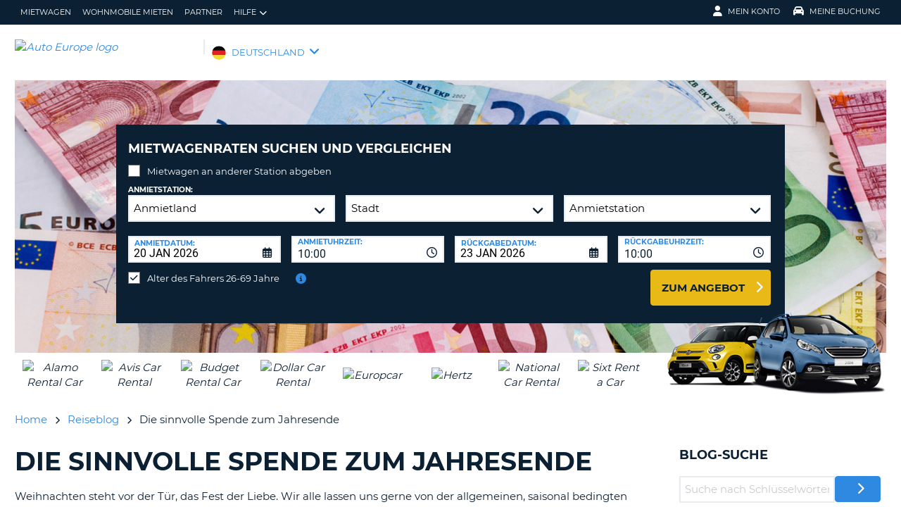

--- FILE ---
content_type: text/html;charset=utf-8
request_url: https://www.autoeurope.de/travel-blog/die-sinnvolle-spende-zum-jahresende/
body_size: 52488
content:
<!DOCTYPE html>
<html class="no-js " lang="de-DE"  xmlns="http://www.w3.org/1999/xhtml" xml:lang="de-DE" >
<head>
	
	
			<script>
			window.dataLayer = window.dataLayer ||[];
			function gtag(){dataLayer.push(arguments);}
			gtag('consent','default',{
				'ad_storage':'denied',
				'analytics_storage':'denied',
				'ad_user_data':'denied',
				'ad_personalization':'denied',
				'personalization_storage':'denied',
				'functionality_storage':'granted',
				'security_storage':'granted',
				'wait_for_update': 500
			});
			gtag("set", "ads_data_redaction", true);
			</script>
		
		
		<script type="text/javascript">
			(function(){ 
				// Custom parameters 
				// window._pxParam1 = "<param1>"; 
				var p = document.getElementsByTagName('script')[0], s = document.createElement('script'); s.async = 1; 
				s.src = '/7T66lSF8/init.js'; 
				p.parentNode.insertBefore(s,p); 
			}()); 
		</script>
	
		<script>
			/* WEBAE-5090 - Hide Osano cookie stuff if page is displayed via iframe */
			if (window.location === window.parent.location)
			{
				// Display cookie banner if page is not in iframe
				var script = document.createElement('script');
				script.src = "https://cmp.osano.com/AzZdV8T5S2ykR1AOs/e72afc93-46a4-4d01-b857-5d4e257ca365/osano.js";
				
				document.head.appendChild(script);
				
			} else {
				// Hide cookie footer link if page is in iframe
				var style  = document.createElement('style'),
					css    = '#osano_cookie_footer_trigger {display: none;}';
					
				style.type = 'text/css';            
				document.head.appendChild(style);
				style.appendChild(document.createTextNode(css));
			}
		</script>
		
	

	
	<!-- 18.223.133.173 BR06 muraECDD07DE6454AC9DF077B10964FCBF8E -->
	<!-- AUTOEUROPE 0 http://www.autoeurope.de DEU80 -->
	
	
	
	<meta charset="utf-8">
	<meta http-equiv="X-UA-Compatible" content="IE=edge">
	<title>Sinnvoll Spenden - hier erfahren Sie wie| Auto Europe</title>
	
	
	
	<link rel="canonical" href="https://www.autoeurope.de/travel-blog/die-sinnvolle-spende-zum-jahresende/" />
	
	<!-- Startup configuration -->
	
			<link rel="manifest" type="application/manifest+json" href="/plugins/ae3/themes/AE1/manifest.json?cb=7ufKI9303Wfe38d8w6E8-686">
			<meta name="description" content="Weihnachten steht vor der Tür. Spenden anstelle von Geschenken stehen ganz weit oben. Wir informieren euch über vertrauenswürdige Hilfsorganisationen.">
	
	<meta name="viewport" content="width=device-width, initial-scale=1.0, minimum-scale=1.0, maximum-scale=1.0, user-scalable=no">
	<meta name="author" content="Miriam">
	<meta name="publishdate" content="24 Mar, 2025">
	
	<meta name="generator" content="Mura CMS 10.0.640">
	<meta name="google" content="notranslate">
	<meta name="theme-color" content="#0B2033">
	<meta name="mobile-web-app-capable" content="yes">
	<meta name="application-name" content="Auto Europe">
	<meta name="apple-mobile-web-app-capable" content="yes">
	<meta name="apple-mobile-web-app-status-bar-style" content='black'>
	<meta name="apple-mobile-web-app-title" content="Auto Europe">
	<meta name="msapplication-config" content="/plugins/ae3/themes/AE1/ie-browserconfig.xml" />
	<meta name="msapplication-TileImage" content="/plugins/ae3/themes/AE1/images/touch/touch-icon-114x114.png">
	<meta name="msapplication-TileColor" content="#0B2033">
	
	
	<meta name="ahrefs-site-verification" content="c388fe8c6cb2f6b4d8b626e8ab69662ce8072a9e8733a70c3eb29d1213140c59">
	
	
		<link rel="apple-touch-icon" href="/plugins/ae3/themes/AE1/images/touch/touch-icon-192x192.png">
		<link rel="apple-touch-icon" sizes="128x128" href="/plugins/ae3/themes/AE1/images/touch/tile-128x128.png">
	
		<link rel="shortcut icon" href="/favicon.ico">
	 

	
	<link rel="alternate" href="https://www.autoeurope.de/travel-blog/die-sinnvolle-spende-zum-jahresende/" hreflang="de-DE" />

	
		
				<meta name="msvalidate.01" content="661966CEB4A3DAEA565A6C84EDAFA64A" />
			<meta name="verify-v1" content="L3ABbIIa0IqIGH5o8uA1KGpVsIK3mmwCXLZrdqXPEqE="> <meta name="verify-v1" content="6ApIDUXFaMzYrZHLXQrvzujbRpN1ZPgUQogRXvM/YLM="> 
	
	
	<meta property="og:url" content="https://www.autoeurope.de/travel-blog/die-sinnvolle-spende-zum-jahresende/" />
	<meta property="og:type" content="website" />
	<meta property="og:site_name" content="Auto Europe Deutschland" />
	<meta property="fb:page_id" content="177804739415" />
	<meta property="og:image" content="https://www.globalmediaserver.com/images/social/social-default.jpg" />
	<meta property="og:title" content="Sinnvoll Spenden - hier erfahren Sie wie| Auto Europe" />
	<meta property="og:description" content="Weihnachten steht vor der Tür. Spenden anstelle von Geschenken stehen ganz weit oben. Wir informieren euch über vertrauenswürdige Hilfsorganisationen." />
	
	
	<meta name="twitter:card" content="summary_large_image" />
	<meta name="twitter:site" content="@AutoEurope_DE" />
	<meta name="twitter:creator" content="@AutoEurope_DE" />
	<meta name="twitter:image" content="https://www.globalmediaserver.com/images/social/social-default.jpg" />
	<meta name="twitter:title" content="Sinnvoll Spenden - hier erfahren Sie wie| Auto Europe" />
	<meta name="twitter:description" content="Weihnachten steht vor der Tür. Spenden anstelle von Geschenken stehen ganz weit oben. Wir informieren euch über vertrauenswürdige Hilfsorganisationen." /> 

	
	
	
	
	<script>
		window.aeDataLayer = [{
			'affiliate': 'AUTOEUROPE',
			'affiliate2': 'AUTOEUROPE',
			'funnelPageName': '/travel-blog/die-sinnvolle-spende-zum-jahresende'
		}];
	</script>

	
	
	<script>
		(function(w,d,s,l,i){w[l]=w[l]||[];w[l].push({'gtm.start':new Date().getTime(),event:'gtm.js'});var f=d.getElementsByTagName(s)[0],
		j=d.createElement(s),dl=l!='dataLayer'?'&l='+l:'';j.async=true;j.src='//www.googletagmanager.com/gtm.js?id='+i+dl;f.parentNode.insertBefore(j,f);})
		(window,document,'script','aeDataLayer','GTM-W4VPCS5');
	</script>

	
		
		<script>
			(function (w, d, s, l, i) {w[l] = w[l] || [];w[l].push({'gtm.start': new Date().getTime(), event: 'gtm.js'});var f = d.getElementsByTagName(s)[0],
			j = d.createElement(s),dl = l != 'dataLayer'? '&l=' + l:'';j.async = true;j.src = '//www.googletagmanager.com/gtm.js?id=' + i + dl;f.parentNode.insertBefore(j, f);})
			(window, document, 'script', 'aeDataLayer', 'GTM-TPH73F7');
		</script>
	
	<script>
		aeDataLayer.push({"aeAffiliateName":"AUTOEUROPE","aeCustomerFullName":"","aeRentalCost":0.0,"aeSiteLanguageCode":"de-DE","cjEvent":"","aeSiteCurrency":"EUR","aeIsLiveSite":true,"payment_fee":"","occurred_at":"","aeRentalType":"","aeSupplierName":"","criteoItemDataBasketPage":[{"price":"0.00","quantity":1,"id":"-"}],"aeDoCountryCode":"","aeIsTravelPartner":false,"aeIsLuxury":false,"aeQuoteId":"","aeVoucherNumber":"","aeCarCompany":"","aeSippCode":"","aeCarModel":"","aeDoLocId":0,"aeDoTime":"04:50","aeDoDateTime":"January, 20 2026 04:50:15","aeCustomerCountryCode":"","aeIsConversion":false,"criteoHashedEmail":"D41D8CD98F00B204E9800998ECF8427E","aeIsWhiteLabel":false,"aePuLocId":0,"aeAddOns":[""],"aeIsPaidBooking":false,"aePuCountryCode":"","aeSiteCode":"DEU","aePuDate":"01/20/2026","aePuDateTime":"January, 20 2026 04:50:15","aeDoDate":"01/20/2026","criteoItemDataSalesConfirmationPage":[{"price":"0.00","quantity":1,"id":"-"}],"aeTransmissionType":"","aePuTime":"04:50","criteoItemDataProductPage":"-","stage":"","aeCustomerPhone":"D41D8CD98F00B204E9800998ECF8427E","skyscanner_redirectid":"","aeCarPrice":"","aePUType":"","aeDoCityName":"","googleOptOut":false,"aeIsLongTermRental":false,"aeCarSize":"","aePuCityName":"","aeCarName":""});
	</script>
	

	

	
	
	

	
	<!--[if lte IE 9]>
		<link rel="stylesheet" type="text/css" href="/dist/1.0.686/AE3/css/loading.min.css?cb=7ufKI9303Wfe38d8w6E8-686" media="screen">
		
		<link rel="stylesheet" type="text/css" href="/dist/1.0.686/AE3/css/style-ie-1.min.css?cb=7ufKI9303Wfe38d8w6E8-686" media="all">
		<link rel="stylesheet" type="text/css" href="/dist/1.0.686/AE3/css/style-ie.min.css?cb=7ufKI9303Wfe38d8w6E8-686" media="all">
	<![endif]-->
	<!--[if gt IE 9]>
		<link rel="stylesheet" type="text/css" href="/dist/1.0.686/AE3/css/loading.min.css?cb=7ufKI9303Wfe38d8w6E8-686" media="screen">
		<link rel="stylesheet" type="text/css" href="/dist/1.0.686/AE3/css/style.min.css?cb=7ufKI9303Wfe38d8w6E8-686" media="all">
	<![endif]-->

	
	<script data-osano="ESSENTIAL" src="/dist/1.0.686/AE3/js/AE.polyfill.min.js?cb=7ufKI9303Wfe38d8w6E8-686" async></script>
	

<script type="text/javascript" src="/core/modules/v1/core_assets/js/mura.min.js?v=10.0.640" defer="defer"></script>
<script>
(function(root,config){root.queuedMuraCmds=[],root.queuedMuraPreInitCmds=[],root.deferMuraInit=function(){void 0!==root.Mura&&"function"==typeof root.Mura.init?root.Mura.init(config):("function"!=typeof root.Mura&&(root.mura=root.m=root.Mura=function(o){root.queuedMuraCmds.push(o)},root.Mura.preInit=function(o){root.queuedMuraPreInitCmds.push(o)}),setTimeout(root.deferMuraInit))},root.deferMuraInit();}
)(this,{
loginURL:"?display=login",
siteid:"DEU",
contentid:"EC53F01F-506B-8D0B-3956146239D874B0",
contenthistid:"D4D4AAFB-95BA-FBC7-52FB1BD8045446A1",
changesetid:"",
parentid:"E616646E-506B-8D0B-39560E726BA80AD7",
context:"",
indexfileinapi:true,
nocache:0,
assetpath:"/DEU",
corepath:"/core",
fileassetpath:"/DEU",
themepath:"/themes/AE1-global",
reCAPTCHALanguage:"en",
preloaderMarkup: "",
mobileformat: false,
windowdocumentdomain: "",
layoutmanager:true,
type:"Page",
subtype:"Default",
queueObjects: false,
rb:{"formcheckboxlabelclass":"checkbox","formgeneralcontrolclass":"form-control","formrequiredlabel":"Required","formcheckboxclass":"","formradiolabelclass":"radio","formbuttoncancelclass":"form-cancel btn-primary pull-right","formwrapperbodyclass":"","formbuttonsubmitclass":"form-submit  btn-primary","formtextareaclass":"form-control","formfileclass":"form-control","formbuttoninnerclass":"input-group-btn","formbuttonsubmitwaitlabel":"Please Wait...","formbuttonwrapperclass":"btn-group","formrequiredwrapperclass":"","formbuttonnextclass":"form-nav","formbuttonclass":"btn btn-default","formbuttonnextlabel":"Next","formradioclass":"","formbuttomsubmitclass":"form-submit  btn-primary","formfieldlabelclass":"control-label","formbuttonbacklabel":"Back","formerrorwrapperclass":"","formwrapperclass":"","formradiowrapperclass":"","formbuttonbackclass":"form-nav","formresponsewrapperclass":"","formselectclass":"form-control","generalwrapperbodyclass":"","formcheckboxwrapperclass":"","generalwrapperclass":"well","formfileplaceholder":"Select File","forminputclass":"form-control","formfieldwrapperclass":"form-group","formbuttonsubmitlabel":"Submit","formbuttoncancellabel":"Cancel"},
dtExample:"10.11.2024",
dtCh:".",
dtFormat:[1,0,2],
dtLocale:"de-DE"
});
</script>

  <script>function muraStatus() {if ('Mura' in window) {window.removeEventListener('load', muraStatus);}}</script>
</head>
<body id="travelblog" class=" site--DEU die-sinnvolle-spende-zum-jahresende /travel-blog/die-sinnvolle-spende-zum-jahresende " data-spy="scroll" data-target=".subnav" data-offset="50" itemscope itemtype="https://schema.org/WebPage">
	
	
	
	
	
	
	<noscript><iframe src="https://www.googletagmanager.com/ns.html?id=GTM-W4VPCS5&aeSiteCode=DEU&aeIsConversion=false" height="0" width="0" style="display:none;visibility:hidden"></iframe></noscript>

	
		
		<noscript><iframe src="https://www.googletagmanager.com/ns.html?id=GTM-TPH73F7&aeSiteCode=DEU&aeIsConversion=false" height="0" width="0" style="display:none;visibility:hidden"></iframe></noscript>
	
	

	<!--[if !IE]> -->
		<link rel="preload" href="/dist/1.0.686/AE3/css/loading.min.css?cb=7ufKI9303Wfe38d8w6E8-686" as="style">
		<link rel="stylesheet" type="text/css" href="/dist/1.0.686/AE3/css/loading.min.css?cb=7ufKI9303Wfe38d8w6E8-686" media="screen">
		
		<link rel="preload" href="/dist/1.0.686/AE3/css/style.min.css?cb=7ufKI9303Wfe38d8w6E8-686" as="style">
		<link rel="stylesheet" href="/dist/1.0.686/AE3/css/style.min.css?cb=7ufKI9303Wfe38d8w6E8-686" media="all">
	<!--<![endif]-->
	
	
	<meta itemprop="name" content="Auto Europe" />
	<div id="scroll-container" class="scroll-container">
		<div id="scroll-content" class="scroll-content">
			<div id="sticky-wrapper" class="sticky-wrapper" >

<a id="scroll_target"></a> 
		<div id="site-container" class="site-container pos-relative trans-padding">

			
		<nav id="primnav" class="primnav visuallyhidden--palm visuallyhidden--lap bg--primary site--full-bleed site--bleed-padding trulyhidden--print" >
	


		<div class="wrap wrap--sized">
			
				<ul  id="primnav--list" class="primnav--list nav nav--options float--left remove-rhythm visuallyhidden--lap" >
			
			<li class="first" id="navMietwagen" id><a href="https://www.autoeurope.de/mietwagen/">Mietwagen</a></li>
			
			<li id="navWohnmobileMieten" id><a href="/wohnmobil-mieten/">Wohnmobile mieten</a></li>
			
			<li id="navPartner" id><a href="/partner/">Partner</a></li>
			
			<li class="last has-dropdown closed" id="navHilfe" id><a href="/faq/" class="parent-link">Hilfe</a>
				<ul class="menu-dropdown submenu-dropdown">
			
			<li class="first" id="navHufigeFragen" id><a href="https://www.autoeurope.de/faq/">Häufige Fragen</a></li>
			
			<li class="last" id="navBuchungVerwalten" id><a href="https://www.autoeurope.de/my-booking/">Buchung Verwalten</a></li>
			</ul> </li>
			</ul> 
		<script>
			var jsloginStatus = "false";
		</script>
		
	
	

			
				<ul id="primnav--acct" class="primnav primnav--acct nav nav--options float--right remove-rhythm">
					
					
						
						<li class="visuallyhidden">
							<form id="account_form" name="account_form" class="visuallyhidden" action="/member-accounts/" method="post">
								<input class="account_form" type="hidden" name="form_action" value="">
								<input type="hidden" name="form_location" value="">
							</form>
						</li>
						<li class="member_account member-dropdown has-dropdown closed">
							<a href="/member-accounts/" class="my-account-dropdown dropdown-toggle"><i class="fa fa-user fa-lg"></i>Mein Konto</a>

							
							<div class="menu-dropdown submenu-dropdown account-signinform mod-title visuallyhidden" >

							
							
								<div class="ui-dialog-titlebar ui-corner-all ui-widget-header ui-helper-clearfix">
									<span class="ui-dialog-title"></span>
									<button type="button" class="ui-button ui-corner-all ui-widget ui-button-icon-only ui-dialog-titlebar-close" title="Close"  data-modal-target=".account-signinform">
										<i class="ui-icon-close-modal fa fa-times fa-2" aria-hidden="true"></i>
									</button>
								</div>
							
								<div class="visuallyhidden" id="memberPasswordResetNav">
									
	<div class="island login-form remove-rhythm member_accounts">
		<div class="grid">

			<div class="grid__item one-whole" >
				<div id="resetMessNav" class="text--error"></div>
			</div>

		
				<form id="member_reset_password_nav" class="validate full--input member_form nav" name="member_reset_password_nav" action="/member-accounts/" method="post" >

					<input type="hidden" name="form_action" value="account_save_password">
					<input type="hidden" name="resetType" class="resetType" value="force">
					<input type="hidden" name="uid"  class="uid_reset" value="">
					<input type="hidden" name="isNav"  id="isNavReset" value="true">

					<div class="info-text"></div>

						<div class="grid__item one-whole required required--no--asterisk" id="email_resetForce">
							<label for="member_email_nav">Ihre Email-Adresse</label>
					 		<input type="email" 
					 		name="member_email"  
					  		id="member_email_nav" 
					 		class="member_email nav reset"  
					 		autocomplete="email" value="" 
					 		required = "required"  
					 		data-pattern="email" 
					 		data-error-message="" 
					 		data-check="validateEmail" maxlength="100">	
					 		<span itemprop="text"  class="ui-error-message small--errornote errorTxt-member_email_nav"></span>				
						</div>

						<div class="grid__item one-whole required required--no--asterisk">
							<label  for="current_password_nav">Momentanes Passwort</label>

								<input type="password" 
								name="current_password"
								id="current_password_nav"
								value="" 
								pattern="notblank" 
								required 
								data-pattern="notblank" 
								data-error-message="Das Passwort konnte nicht verifiziert werden." 
								autocomplete="off" 
								class="required current_password" autocomplete="off" maxlength="25">
						<span itemprop="text" class="ui-error-message small--errornote errorTxt-current_password"></span>	
					
						</div>	


						<div class="grid__item one-whole  required required--no--asterisk">
							<label class="info-icon" for="reset_password_nav">Neues Passwort<i class="fa fa-info-circle"></i></label>
							<div class="info-text">Passwort muss zwischen 8 und 16 Zeichen lang sein und mindestens einen Kleinbuchstaben, einen Großbuchstaben, eine Zahl und ein Sonderzeichen enthalten.</div>
							<input type="password" 
							name="reset_password" 
				 			id="reset_password_nav"  
							class="validatePassword required nav"
							value="" 
							data-error-message="" 
							date-error-mess-ele = "reset_repassword"
							data-match ="reset_repassword"
							data-pattern="notblank" 
							data-check="reset_repassword" 
							data-match-nocase="false" 
							autocomplete="new-password" 
							maxlength="16">
						</div>

						<div class="grid__item one-whole  visuallyhidden checklist">
							
							<div class="memberPasswordChecklist nav">									
								
		<ul class="member--checklist">
		<li class="checklist pwd_length pwd_error">&nbsp;8-16 Zeichen</li>
		<li class="checklist pwd_upper pwd_error">&nbsp;Mindestens ein Großbuchstabe</li>
		<li class="checklist pwd_lower pwd_error">&nbsp;Mindestens ein Kleinbuchstabe</li>
		<li class="checklist pwd_number pwd_error">&nbsp;Mindestens eine Zahl</li>
		<li class="checklist pwd_special pwd_error">&nbsp;Mindestens ein Sonderzeichen</li>
	</ul>

							</div>
						</div>

						<div class="grid__item one-whole required required--no--asterisk">
							<label for="reset_repassword_nav">Neues Passwort bestätigen</label>					
							<input type="password" 
							name="reset_repassword" 
							id="reset_repassword_nav"
							class="validateRepass nav" 
							autocomplete = "new-repassword"
							value="" 
							required="required" 
							data-pattern="notblank" 
							data-error-message="Passwort-Bestätigung fehlt" 
							data-error-message-nomatch="Ihre Passwörter sind nicht identisch." 
							data-match ="reset_password"
							data-match-nocase="false" 
							class="required" 
							maxlength="16">

							<span itemprop="text" class="ui-error-message errorTxt-reset_repassword"></span>
						</div>

						<div class="grid__item one-quarter visuallyhidden--palm text--error fldErrorMessage"  id="password_errors">
						
						</div>

			
					

					 <div class="grid__item one-whole push-half--bottom">
							
						
							
						<button  class="btn--primary one-whole trg__ga--Click submit_password_save_button nav" type="button"  name="account_login_button" data-gaarray="%5B%7B%22GACATEGORY%22%3A%22aeMember%22%2C%22GAACTION%22%3A%22resetSubmit%2Dmenu%22%7D%5D">
							Passwort zurücksetzen
						</button>
						
					</div>

			
				<div class="grid__item one-whole push-half--bottom">
					<button  class="one-whole  button_password_reset_nav" type="button"
						name="submit_password_cancel" id="nav_submit_password_cancel">Cancel
					</button>
				</div>
		
				</form>
			</div>


		</div>


		


								</div>

								<div id="memberloginNav">
									

		<div class="island login-form remove-rhythm">
			<div class="grid">
				<div class="form-group">
				<form id="account_login_form" class="validate full--input member_form" name="account_login_form" action="/member-accounts/" method="post">
					<input type="hidden" name="form_action" value="account_login">
					<input type="hidden" name="form_location" value="">
					
					<div class="grid__item one-whole">
						<div class="h3">Anmelden</div>

						<div id="loginFail">
							
							
						</div>						
					</div>
					<div class="grid__item one-whole visuallyhidden">
						<div id="member-response-left" class="member--response text--error"></div>
					</div>					
					<div class="grid__item one-whole push-half--bottom ui-state-hidden">
							<div class="one-whole palm-one-whole chk-age-container">					

							</div>
						<label for="member_username">Ihre Email-Adresse</label>
						<div class="member_creds"><input type="email" 
						id="member_username"
						class="form-control" 
						name="member_username" 
						placeholder="Ihre Email-Adresse" 
						autocomplete="email" 
						data-pattern="anything"
						required="yes"
						/></div>
					</div><!--
				 --><div class="grid__item one-whole push--bottom ui-state-hidden">
						<label for="member_password">Passwort</label>
						<div class="member_creds"><input type="password" id="member_password" name="member_password" placeholder="Passwort" value="" data-pattern="anything" autocomplete="foo" required="yes"/></div>
					</div><!--
				 --><div class="grid__item one-whole push-half--bottom">
						
					
						

						<button  class="btn--primary one-whole trg__ga--Click" type="submit"  data-value="account_login_button"  id="account_login_button" name="account_login_button" data-gaarray="%5B%7B%22GACATEGORY%22%3A%22aeMember%22%2C%22GAACTION%22%3A%22loginSubmit%2Dmenu%22%7D%5D">Anmelden</button>
										
						
							<a  data-value="account_forgot_password"><small class="account_forgot_password">Haben Sie Ihr Passwort vergessen?</small></a>
						
					</div>
				</form>
			</div>
			</div>

			
				<div class="grid">
					<div class="grid__item one-whole">
						<div class="account-note">
							<div class="h6">Für Schnelleres, Unkompliziertes Buchen</div>
								<form action="/member-accounts/" name = "create_account_form" class="create_account_form" method="post">
									<div class="h4 margin--0">
										<a  class="account_create_link" data-value="account_create">Konto erstellen</a>
									</div>
									<input type="hidden" name = "form_action" value="account_create">
									<input type="hidden" name = "form_location" value="">
								</form>
						</div>
					</div>
				</div>
			

		</div>


	
										<div class="affiliate_agents island flush--bottom account-note">
											<div class="h5">Reisebüros & Web-Affiliates</div>
											
											<div class="h4">
												<a href="https://www.autoeurope.de/partner/">LOGIN</a>

										</div>
										
										
								</div>

								<div class="affiliate_agents island flush--bottom account-note">
									
									</div>
								</div>

							
						</div>
						
						</li>
					
						<li class="modify">
							
							
								<a href="https://www.autoeurope.de/my-booking/" class="dropdown-toggle"><i class="fa fa-car fa-lg"></i>Meine Buchung</a>
							
							<div class="menu-dropdown submenu-dropdown modify-signinform mod-title visuallyhidden">

							
							<div class="ui-dialog-titlebar ui-corner-all ui-widget-header ui-helper-clearfix">
								<span class="ui-dialog-title"></span>
								<button type="button" class="ui-button ui-corner-all ui-widget ui-button-icon-only ui-dialog-titlebar-close" title="Close" data-modal-target=".modify-signinform">
									<i class="ui-icon-close-modal fa fa-times fa-2" aria-hidden="true"></i>
								</button>
							</div>
							
								<div class="island flush--bottom">
									
	<div class="h3">Buchung ansehen, ändern, bezahlen, drucken oder stornieren</div>
	

	<form action="https://www.autoeurope.de/my-booking/" method="post" name="frmVoucherLookup" id="frmVoucherLookup" class="frmVoucherLookup validate">
		<input type="hidden" name="modsection" value="view">

	
		<div>
			<label id="vouchemail-label" for="vouchemail">Ihre Emailadresse</label>
			<input type="email" name="vouchemail" id="vouchemail" class="input modEmail" value="" placeholder="Ihre Emailadresse" data-pattern="email" aria-labelledby="vouchemail-label" autocomplete='email'>
		</div>
	
		<div id="voucherNumberInput">
			<label for="vouchnum-lookup">Voucher-/Buchungsnummer</label>
			<input type="text" id="vouchnum-lookup" name="vouchnum" class="input push-half--bottom" value="" placeholder="EU0000000" data-pattern="ae_voucher" required>
		</div>
	
		
		<button type="submit" id="submitBtn" class="btn--primary push-half--top one-half portable-one-whole" name="pudatePost">Reservierung ansehen</button>
	</form>

								</div>
							</div>
						</li>
					
				</ul>
			
		</div>
	</nav>

	
	
	<header class="secnav-container site--full-bleed site--bleed-padding">
		
		<div class="secnav wrap wrap--sized">
			<h2 class="site-title accessibility">Auto Europe</h2>
			<span >
				<a href="/" >
				
					<img itemprop="image" class="site-logo" src="https://www.globalmediaserver.com/website/logos/deu.jpg" alt="Auto Europe logo" title="Auto Europe" />
					
				</a>
			</span>
			<div class="flexNav"> 
				<div id="secnav__country" class="secnav__country float--left zeta trulyhidden--palm trulyhidden--print">
					
					<div class="sel-country">
						<li class="deu "><span>DEUTSCHLAND</span> <i class="fa fa-angle-down fa-lg"></i></li>
					</div>
					
					
					
				</div>

			
			
			<div class="float--right text--right visuallyhidden--lap visuallyhidden--palm flex-margin">
			

			</div><!--
			--><div class="nav_icon_container">
				<span class="altnav__toggler float--right altnav__toggler__icon fas fa-bars visuallyhidden--desk" data-togglee="#altnav"></span>
				<span class="float--right altnav__toggler__icon visuallyhidden--desk visuallyhidden--lap" >
				
				
				
				</span>
			</div>
			</div>
		</div>
		

		<div id="altnav" class="altnav site--full-bleed visuallyhidden" >
			
				<ul  id="altnav__list" class="altnav__list site--full-bleed" >
			
			<li class="first" id="navMietwagen"><a href="https://www.autoeurope.de/mietwagen/">Mietwagen</a></li>
			
			<li id="navWohnmobileMieten"><a href="/wohnmobil-mieten/">Wohnmobile mieten</a></li>
			
			<li id="navPartner"><a href="/partner/">Partner</a></li>
			
			<li class="last has-dropdown" id="navHilfe"><a href="/faq/" class="dropdown-toggle">Hilfe</a>
				<ul class="menu-dropdown submenu-dropdown">
			
			<li class="first" id="navHufigeFragen"><a href="https://www.autoeurope.de/faq/">Häufige Fragen</a></li>
			
			<li class="last" id="navBuchungVerwalten"><a href="https://www.autoeurope.de/my-booking/">Buchung Verwalten</a></li>
			</ul> </li>
			</ul> 
		<script>
			var jsloginStatus = "false";
		</script>
		
			
			<ul class="altnav__list site--full-bleed">
			
				
					<li class=" visuallyhidden--desk">
						
						
							<a class="member_login_portable">Mein Konto <i class="fas fa-user-circle fa-2x"></i></a>
							
					</li>
				
						<li class="mng_bookign_link"><a href="https://www.autoeurope.de/my-booking/">Meine Buchung</a></li>
					
					<li class="has-dropdown visuallyhidden--desk visuallyhidden--lap sitepicker-mobile-wrapper deu ">
						<a class="sitepicker-mobile dropdown-toggle">DEUTSCHLAND</a>
						<div id="sitepicker-mobile" class="sitepicker-mobile menu-dropdown submenu-dropdown"></div>
					</li>
				
			</ul>
			
			<div class="contact-mobile palm-one-whole text--center">
			
            
			
			</div>
		</div>
	</header>

	

	
					
			<div id="sitepicker" class="menu-dropdown sitepicker">
				<div class="float--right sitepicker-close trulyhidden--palm"><i class="fa fa-times-circle fa-lg" aria-hidden="true"></i></div>
				<div class="sitepicker-note">Bitte wählen Sie das Land Ihres Wohnortes</div>
				<div class="sitepicker-container">
					<div class="sitepicker-column">

						
						<dl class="sitepicker-continent namerica">
							<dt class="sitepicker-heading toggler toggler--portable" data-togglee=".sitepicker-continent.namerica .togglee" data-size="portable">Nordamerika</dt>
							<dd class="togglee visuallyhidden--portable close--left">
								<dl class="close--left">
									
										<a href="/?changesite=1&site=CAE&sflag=CAE" hreflang="en-CA" >
											<dd class="trg__ga--Click cae close--left" data-gaarray="%5B%7B%22GACATEGORY%22%3A%22countryPicker%22%2C%22GAACTION%22%3A%22Change%20Site%22%2C%22GALABEL%22%3A%22cae%22%7D%5D">
												Canada-English
											</dd>
										</a>
									
										<a href="/?changesite=1&site=CA&sflag=CA" hreflang="fr-CA" >
											<dd class="trg__ga--Click ca close--left" data-gaarray="%5B%7B%22GACATEGORY%22%3A%22countryPicker%22%2C%22GAACTION%22%3A%22Change%20Site%22%2C%22GALABEL%22%3A%22ca%22%7D%5D">
												Canada-Fran&ccedil;ais
											</dd>
										</a>
									
										<a href="/?changesite=1&site=DOM&sflag=DOM" hreflang="es-DO" >
											<dd class="trg__ga--Click dom close--left" data-gaarray="%5B%7B%22GACATEGORY%22%3A%22countryPicker%22%2C%22GAACTION%22%3A%22Change%20Site%22%2C%22GALABEL%22%3A%22dom%22%7D%5D">
												Dominican Republic
											</dd>
										</a>
									
										<a href="/?changesite=1&site=MEX&sflag=MEX" hreflang="es-MX" >
											<dd class="trg__ga--Click mex close--left" data-gaarray="%5B%7B%22GACATEGORY%22%3A%22countryPicker%22%2C%22GAACTION%22%3A%22Change%20Site%22%2C%22GALABEL%22%3A%22mex%22%7D%5D">
												Mexico
											</dd>
										</a>
									
										<a href="/?changesite=1&site=US&sflag=US" hreflang="en-US" >
											<dd class="trg__ga--Click us close--left" data-gaarray="%5B%7B%22GACATEGORY%22%3A%22countryPicker%22%2C%22GAACTION%22%3A%22Change%20Site%22%2C%22GALABEL%22%3A%22us%22%7D%5D">
												United States
											</dd>
										</a>
									
								</dl>
							</dd>
						</dl><!--
					 --><dl class="sitepicker-continent camerica desk-menu--push">
							<dt class="sitepicker-heading toggler toggler--portable" data-togglee=".sitepicker-continent.camerica .togglee" data-size="portable">Zentralamerika</dt>
							<dd class="togglee visuallyhidden--portable close--left">
								<dl class="close--left">
									
										<a href="/?changesite=1&site=ESL&sflag=BLZ" hreflang="es-BZ" >
											<dd class="trg__ga--Click blz close--left" data-gaarray="%5B%7B%22GACATEGORY%22%3A%22countryPicker%22%2C%22GAACTION%22%3A%22Change%20Site%22%2C%22GALABEL%22%3A%22esl%22%7D%5D">
												Belize
											</dd>
										</a>
									
										<a href="/?changesite=1&site=ESL&sflag=CRI" hreflang="es-CR" >
											<dd class="trg__ga--Click cri close--left" data-gaarray="%5B%7B%22GACATEGORY%22%3A%22countryPicker%22%2C%22GAACTION%22%3A%22Change%20Site%22%2C%22GALABEL%22%3A%22esl%22%7D%5D">
												Costa Rica
											</dd>
										</a>
									
										<a href="/?changesite=1&site=ESL&sflag=ELS" hreflang="es-SV" >
											<dd class="trg__ga--Click els close--left" data-gaarray="%5B%7B%22GACATEGORY%22%3A%22countryPicker%22%2C%22GAACTION%22%3A%22Change%20Site%22%2C%22GALABEL%22%3A%22esl%22%7D%5D">
												El Salvador
											</dd>
										</a>
									
										<a href="/?changesite=1&site=ESL&sflag=GTM" hreflang="es-GT" >
											<dd class="trg__ga--Click gtm close--left" data-gaarray="%5B%7B%22GACATEGORY%22%3A%22countryPicker%22%2C%22GAACTION%22%3A%22Change%20Site%22%2C%22GALABEL%22%3A%22esl%22%7D%5D">
												Guatemala
											</dd>
										</a>
									
										<a href="/?changesite=1&site=ESL&sflag=HND" hreflang="es-HN" >
											<dd class="trg__ga--Click hnd close--left" data-gaarray="%5B%7B%22GACATEGORY%22%3A%22countryPicker%22%2C%22GAACTION%22%3A%22Change%20Site%22%2C%22GALABEL%22%3A%22esl%22%7D%5D">
												Honduras
											</dd>
										</a>
									
										<a href="/?changesite=1&site=ESL&sflag=NIC" hreflang="es-NI" >
											<dd class="trg__ga--Click nic close--left" data-gaarray="%5B%7B%22GACATEGORY%22%3A%22countryPicker%22%2C%22GAACTION%22%3A%22Change%20Site%22%2C%22GALABEL%22%3A%22esl%22%7D%5D">
												Nicaragua
											</dd>
										</a>
									
										<a href="/?changesite=1&site=ESL&sflag=PAN" hreflang="es-PA" >
											<dd class="trg__ga--Click pan close--left" data-gaarray="%5B%7B%22GACATEGORY%22%3A%22countryPicker%22%2C%22GAACTION%22%3A%22Change%20Site%22%2C%22GALABEL%22%3A%22esl%22%7D%5D">
												Panama
											</dd>
										</a>
									
								</dl>
							</dd>
						</dl><!--
					 --><dl class="sitepicker-continent samerica desk-menu--push">
							<dt class="sitepicker-heading toggler toggler--portable" data-togglee=".sitepicker-continent.samerica .togglee" data-size="portable">Südamerika</dt>
							<dd class="togglee visuallyhidden--portable close--left">
								<dl class="close--left">
									
										<a href="/?changesite=1&site=ARG&sflag=ARG" hreflang="es-AR" >
											<dd class="trg__ga--Click arg close--left" data-gaarray="%5B%7B%22GACATEGORY%22%3A%22countryPicker%22%2C%22GAACTION%22%3A%22Change%20Site%22%2C%22GALABEL%22%3A%22arg%22%7D%5D">
												Argentina
											</dd>
										</a>
									
										<a href="/?changesite=1&site=ESL&sflag=BOL" hreflang="es-BO" >
											<dd class="trg__ga--Click bol close--left" data-gaarray="%5B%7B%22GACATEGORY%22%3A%22countryPicker%22%2C%22GAACTION%22%3A%22Change%20Site%22%2C%22GALABEL%22%3A%22esl%22%7D%5D">
												Bolivia
											</dd>
										</a>
									
										<a href="/?changesite=1&site=BRA" hreflang="pt-BR" >
											<dd class="trg__ga--Click bra close--left" data-gaarray="%5B%7B%22GACATEGORY%22%3A%22countryPicker%22%2C%22GAACTION%22%3A%22Change%20Site%22%2C%22GALABEL%22%3A%22bra%22%7D%5D">
												Brasil
											</dd>
										</a>
									
										<a href="/?changesite=1&site=ESL&sflag=CHL" hreflang="es-CL" >
											<dd class="trg__ga--Click chl close--left" data-gaarray="%5B%7B%22GACATEGORY%22%3A%22countryPicker%22%2C%22GAACTION%22%3A%22Change%20Site%22%2C%22GALABEL%22%3A%22esl%22%7D%5D">
												Chile
											</dd>
										</a>
									
										<a href="/?changesite=1&site=ESL&sflag=COL" hreflang="es-CO" >
											<dd class="trg__ga--Click col close--left" data-gaarray="%5B%7B%22GACATEGORY%22%3A%22countryPicker%22%2C%22GAACTION%22%3A%22Change%20Site%22%2C%22GALABEL%22%3A%22esl%22%7D%5D">
												Colombia
											</dd>
										</a>
									
										<a href="/?changesite=1&site=ESL&sflag=ECU" hreflang="es-EC" >
											<dd class="trg__ga--Click ecu close--left" data-gaarray="%5B%7B%22GACATEGORY%22%3A%22countryPicker%22%2C%22GAACTION%22%3A%22Change%20Site%22%2C%22GALABEL%22%3A%22esl%22%7D%5D">
												Ecuador
											</dd>
										</a>
									
										<a href="/?changesite=1&site=ESL&sflag=PRY" hreflang="es-PY" >
											<dd class="trg__ga--Click pry close--left" data-gaarray="%5B%7B%22GACATEGORY%22%3A%22countryPicker%22%2C%22GAACTION%22%3A%22Change%20Site%22%2C%22GALABEL%22%3A%22esl%22%7D%5D">
												Paraguay
											</dd>
										</a>
									
										<a href="/?changesite=1&site=ESL&sflag=PER" hreflang="es-PE" >
											<dd class="trg__ga--Click per close--left" data-gaarray="%5B%7B%22GACATEGORY%22%3A%22countryPicker%22%2C%22GAACTION%22%3A%22Change%20Site%22%2C%22GALABEL%22%3A%22esl%22%7D%5D">
												Peru
											</dd>
										</a>
									
										<a href="/?changesite=1&site=ESL&sflag=URY" hreflang="es-UY" >
											<dd class="trg__ga--Click ury close--left" data-gaarray="%5B%7B%22GACATEGORY%22%3A%22countryPicker%22%2C%22GAACTION%22%3A%22Change%20Site%22%2C%22GALABEL%22%3A%22esl%22%7D%5D">
												Uruguay
											</dd>
										</a>
									
										<a href="/?changesite=1&site=ESL&sflag=VEN" hreflang="es-VE" >
											<dd class="trg__ga--Click ven close--left" data-gaarray="%5B%7B%22GACATEGORY%22%3A%22countryPicker%22%2C%22GAACTION%22%3A%22Change%20Site%22%2C%22GALABEL%22%3A%22esl%22%7D%5D">
												Venezuela
											</dd>
										</a>
									
								</dl>
							</dd>
						</dl><!--
				 --></div><!--
				 --><div class="sitepicker-column euro">
						
						<div class="sitepicker-heading toggler toggler--portable" data-togglee=".sitepicker-column.euro .togglee" data-size="portable">Europa</div>
						<div class="togglee visuallyhidden--portable">
							<dl class="sitepicker-continent close--left">
								<dt class="sitepicker-heading-alt toggler toggler--portable">Europa</dt>
								
									<a href="/?changesite=1&site=EUR&sflag=ALB" hreflang="en-AL" >
										<dd class="trg__ga--Click alb close--left" data-gaarray="%5B%7B%22GACATEGORY%22%3A%22countryPicker%22%2C%22GAACTION%22%3A%22Change%20Site%22%2C%22GALABEL%22%3A%22eur%22%7D%5D">
											Albania
										</dd>
									</a>
								
									<a href="/?changesite=1&site=EUR&sflag=ARM" hreflang="en-AM" >
										<dd class="trg__ga--Click arm close--left" data-gaarray="%5B%7B%22GACATEGORY%22%3A%22countryPicker%22%2C%22GAACTION%22%3A%22Change%20Site%22%2C%22GALABEL%22%3A%22eur%22%7D%5D">
											Armenia / Hayastan
										</dd>
									</a>
								
									<a href="/?changesite=1&site=EUR&sflag=AZE" hreflang="en-AZ" >
										<dd class="trg__ga--Click aze close--left" data-gaarray="%5B%7B%22GACATEGORY%22%3A%22countryPicker%22%2C%22GAACTION%22%3A%22Change%20Site%22%2C%22GALABEL%22%3A%22eur%22%7D%5D">
											Azerbaycan
										</dd>
									</a>
								
									<a href="/?changesite=1&site=BEL&sflag=BEL" hreflang="nl-BE" >
										<dd class="trg__ga--Click bel close--left" data-gaarray="%5B%7B%22GACATEGORY%22%3A%22countryPicker%22%2C%22GAACTION%22%3A%22Change%20Site%22%2C%22GALABEL%22%3A%22bel%22%7D%5D">
											Belgi&euml;
										</dd>
									</a>
								
									<a href="/?changesite=1&site=BFR&sflag=BFR" hreflang="fr-BE" >
										<dd class="trg__ga--Click bfr close--left" data-gaarray="%5B%7B%22GACATEGORY%22%3A%22countryPicker%22%2C%22GAACTION%22%3A%22Change%20Site%22%2C%22GALABEL%22%3A%22bfr%22%7D%5D">
											Belgique
										</dd>
									</a>
								
									<a href="/?changesite=1&site=EUR&sflag=BOS" hreflang="en-BA" >
										<dd class="trg__ga--Click bos close--left" data-gaarray="%5B%7B%22GACATEGORY%22%3A%22countryPicker%22%2C%22GAACTION%22%3A%22Change%20Site%22%2C%22GALABEL%22%3A%22eur%22%7D%5D">
											Bosna i Hercegovina
										</dd>
									</a>
								
									<a href="/?changesite=1&site=EUR&sflag=BGR" hreflang="bg-BG" >
										<dd class="trg__ga--Click bgr close--left" data-gaarray="%5B%7B%22GACATEGORY%22%3A%22countryPicker%22%2C%22GAACTION%22%3A%22Change%20Site%22%2C%22GALABEL%22%3A%22eur%22%7D%5D">
											Bulgaria
										</dd>
									</a>
								
									<a href="/?changesite=1&site=EUR&sflag=CZE" hreflang="en-CZ" >
										<dd class="trg__ga--Click cze close--left" data-gaarray="%5B%7B%22GACATEGORY%22%3A%22countryPicker%22%2C%22GAACTION%22%3A%22Change%20Site%22%2C%22GALABEL%22%3A%22eur%22%7D%5D">
											Ceska republika
										</dd>
									</a>
								
									<a href="/?changesite=1&site=EUR&sflag=CRO" hreflang="es-HR" >
										<dd class="trg__ga--Click cro close--left" data-gaarray="%5B%7B%22GACATEGORY%22%3A%22countryPicker%22%2C%22GAACTION%22%3A%22Change%20Site%22%2C%22GALABEL%22%3A%22eur%22%7D%5D">
											Croatia
										</dd>
									</a>
								
									<a href="/?changesite=1&site=DNK" hreflang="da-DK" >
										<dd class="trg__ga--Click dnk close--left" data-gaarray="%5B%7B%22GACATEGORY%22%3A%22countryPicker%22%2C%22GAACTION%22%3A%22Change%20Site%22%2C%22GALABEL%22%3A%22dnk%22%7D%5D">
											Danmark
										</dd>
									</a>
								
									<a href="/" hreflang="de-DE" >
										<dd class="trg__ga--Click deu close--left" data-gaarray="%5B%7B%22GACATEGORY%22%3A%22countryPicker%22%2C%22GAACTION%22%3A%22Change%20Site%22%2C%22GALABEL%22%3A%22deu%22%7D%5D">
											Deutschland
										</dd>
									</a>
								
									<a href="/?changesite=1&site=EUR&sflag=EST" hreflang="en-EE" >
										<dd class="trg__ga--Click est close--left" data-gaarray="%5B%7B%22GACATEGORY%22%3A%22countryPicker%22%2C%22GAACTION%22%3A%22Change%20Site%22%2C%22GALABEL%22%3A%22eur%22%7D%5D">
											Eesti Vabariik
										</dd>
									</a>
								
									<a href="/?changesite=1&site=ESP&sflag=ESP" hreflang="es-ES" >
										<dd class="trg__ga--Click esp close--left" data-gaarray="%5B%7B%22GACATEGORY%22%3A%22countryPicker%22%2C%22GAACTION%22%3A%22Change%20Site%22%2C%22GALABEL%22%3A%22esp%22%7D%5D">
											Espa&ntilde;a
										</dd>
									</a>
								
									<a href="/?changesite=1&site=EUR&sflag=EUR" hreflang="en" >
										<dd class="trg__ga--Click eur close--left" data-gaarray="%5B%7B%22GACATEGORY%22%3A%22countryPicker%22%2C%22GAACTION%22%3A%22Change%20Site%22%2C%22GALABEL%22%3A%22eur%22%7D%5D">
											Europe
										</dd>
									</a>
								
									<a href="/?changesite=1&site=FRA&sflag=FRA" hreflang="fr-FR" >
										<dd class="trg__ga--Click fra close--left" data-gaarray="%5B%7B%22GACATEGORY%22%3A%22countryPicker%22%2C%22GAACTION%22%3A%22Change%20Site%22%2C%22GALABEL%22%3A%22fra%22%7D%5D">
											France
										</dd>
									</a>
								
									<a href="/?changesite=1&site=EUR&sflag=GIB" hreflang="en-GI" >
										<dd class="trg__ga--Click gib close--left" data-gaarray="%5B%7B%22GACATEGORY%22%3A%22countryPicker%22%2C%22GAACTION%22%3A%22Change%20Site%22%2C%22GALABEL%22%3A%22eur%22%7D%5D">
											Gibraltar
										</dd>
									</a>
								
									<a href="/?changesite=1&site=EUR&sflag=GRE" hreflang="el-GR" >
										<dd class="trg__ga--Click gre close--left" data-gaarray="%5B%7B%22GACATEGORY%22%3A%22countryPicker%22%2C%22GAACTION%22%3A%22Change%20Site%22%2C%22GALABEL%22%3A%22eur%22%7D%5D">
											Greece
										</dd>
									</a>
								
									<a href="/?changesite=1&site=EUR&sflag=LUX" hreflang="en-LU" >
										<dd class="trg__ga--Click lux close--left" data-gaarray="%5B%7B%22GACATEGORY%22%3A%22countryPicker%22%2C%22GAACTION%22%3A%22Change%20Site%22%2C%22GALABEL%22%3A%22eur%22%7D%5D">
											Groussherzogtum Letzebuerg
										</dd>
									</a>
								
									<a href="/?changesite=1&site=EUR&sflag=HUN" hreflang="hu-HU" >
										<dd class="trg__ga--Click hun close--left" data-gaarray="%5B%7B%22GACATEGORY%22%3A%22countryPicker%22%2C%22GAACTION%22%3A%22Change%20Site%22%2C%22GALABEL%22%3A%22eur%22%7D%5D">
											Hungary
										</dd>
									</a>
								
									<a href="/?changesite=1&site=IRL&sflag=IRL" hreflang="en-IE" >
										<dd class="trg__ga--Click irl close--left" data-gaarray="%5B%7B%22GACATEGORY%22%3A%22countryPicker%22%2C%22GAACTION%22%3A%22Change%20Site%22%2C%22GALABEL%22%3A%22irl%22%7D%5D">
											Ireland
										</dd>
									</a>
								
									<a href="/?changesite=1&site=EUR&sflag=ISL" hreflang="en-IS" >
										<dd class="trg__ga--Click isl close--left" data-gaarray="%5B%7B%22GACATEGORY%22%3A%22countryPicker%22%2C%22GAACTION%22%3A%22Change%20Site%22%2C%22GALABEL%22%3A%22eur%22%7D%5D">
											Island
										</dd>
									</a>
								
									<a href="/?changesite=1&site=ITA&sflag=ITA" hreflang="it-IT" >
										<dd class="trg__ga--Click ita close--left" data-gaarray="%5B%7B%22GACATEGORY%22%3A%22countryPicker%22%2C%22GAACTION%22%3A%22Change%20Site%22%2C%22GALABEL%22%3A%22ita%22%7D%5D">
											Italia
										</dd>
									</a>
								
							</dl><!--
						 --><dl class="sitepicker-continent euro-column2 close--left">
								<dt class="sitepicker-heading-alt toggler toggler--portable"></dt>
								
									<a href="/?changesite=1&site=EUR&sflag=LAT" hreflang="en-LV" >
										<dd class="trg__ga--Click lat close--left" data-gaarray="%5B%7B%22GACATEGORY%22%3A%22countryPicker%22%2C%22GAACTION%22%3A%22Change%20Site%22%2C%22GALABEL%22%3A%22eur%22%7D%5D">
											Latvijas Republika
										</dd>
									</a>
								
									<a href="/" hreflang="en-LI" >
										<dd class="trg__ga--Click lic close--left" data-gaarray="%5B%7B%22GACATEGORY%22%3A%22countryPicker%22%2C%22GAACTION%22%3A%22Change%20Site%22%2C%22GALABEL%22%3A%22deu%22%7D%5D">
											Lichtenstein
										</dd>
									</a>
								
									<a href="/?changesite=1&site=EUR&sflag=LIT" hreflang="en-LT" >
										<dd class="trg__ga--Click lit close--left" data-gaarray="%5B%7B%22GACATEGORY%22%3A%22countryPicker%22%2C%22GAACTION%22%3A%22Change%20Site%22%2C%22GALABEL%22%3A%22eur%22%7D%5D">
											Lietuvos Respublika
										</dd>
									</a>
								
									<a href="/?changesite=1&site=EUR&sflag=MON" hreflang="en-ME" >
										<dd class="trg__ga--Click mon close--left" data-gaarray="%5B%7B%22GACATEGORY%22%3A%22countryPicker%22%2C%22GAACTION%22%3A%22Change%20Site%22%2C%22GALABEL%22%3A%22eur%22%7D%5D">
											Montenegro
										</dd>
									</a>
								
									<a href="/?changesite=1&site=NLD&sflag=NLD" hreflang="nl-NL" >
										<dd class="trg__ga--Click nld close--left" data-gaarray="%5B%7B%22GACATEGORY%22%3A%22countryPicker%22%2C%22GAACTION%22%3A%22Change%20Site%22%2C%22GALABEL%22%3A%22nld%22%7D%5D">
											Nederland
										</dd>
									</a>
								
									<a href="/?changesite=1&site=NOR&sflag=NOR" hreflang="no-NO" >
										<dd class="trg__ga--Click nor close--left" data-gaarray="%5B%7B%22GACATEGORY%22%3A%22countryPicker%22%2C%22GAACTION%22%3A%22Change%20Site%22%2C%22GALABEL%22%3A%22nor%22%7D%5D">
											Norge
										</dd>
									</a>
								
									<a href="/?changesite=1&site=AUT&sflag=AUT" hreflang="de-AT" >
										<dd class="trg__ga--Click aut close--left" data-gaarray="%5B%7B%22GACATEGORY%22%3A%22countryPicker%22%2C%22GAACTION%22%3A%22Change%20Site%22%2C%22GALABEL%22%3A%22aut%22%7D%5D">
											Oesterreich
										</dd>
									</a>
								
									<a href="/?changesite=1&site=POL&sflag=POL" hreflang="pl-PL" >
										<dd class="trg__ga--Click pol close--left" data-gaarray="%5B%7B%22GACATEGORY%22%3A%22countryPicker%22%2C%22GAACTION%22%3A%22Change%20Site%22%2C%22GALABEL%22%3A%22pol%22%7D%5D">
											Polska
										</dd>
									</a>
								
									<a href="/?changesite=1&site=AOR&sflag=AOR" hreflang="pt-PT" >
										<dd class="trg__ga--Click aor close--left" data-gaarray="%5B%7B%22GACATEGORY%22%3A%22countryPicker%22%2C%22GAACTION%22%3A%22Change%20Site%22%2C%22GALABEL%22%3A%22aor%22%7D%5D">
											Portugal
										</dd>
									</a>
								
									<a href="/?changesite=1&site=EUR&sflag=MOL" hreflang="en-MD" >
										<dd class="trg__ga--Click mol close--left" data-gaarray="%5B%7B%22GACATEGORY%22%3A%22countryPicker%22%2C%22GAACTION%22%3A%22Change%20Site%22%2C%22GALABEL%22%3A%22eur%22%7D%5D">
											Republica Moldova
										</dd>
									</a>
								
									<a href="/?changesite=1&site=EUR&sflag=MAC" hreflang="en-MK" >
										<dd class="trg__ga--Click mac close--left" data-gaarray="%5B%7B%22GACATEGORY%22%3A%22countryPicker%22%2C%22GAACTION%22%3A%22Change%20Site%22%2C%22GALABEL%22%3A%22eur%22%7D%5D">
											Republika Makedonija
										</dd>
									</a>
								
									<a href="/?changesite=1&site=EUR&sflag=SER" hreflang="en-RS" >
										<dd class="trg__ga--Click ser close--left" data-gaarray="%5B%7B%22GACATEGORY%22%3A%22countryPicker%22%2C%22GAACTION%22%3A%22Change%20Site%22%2C%22GALABEL%22%3A%22eur%22%7D%5D">
											Republika Srbija
										</dd>
									</a>
								
									<a href="/?changesite=1&site=EUR&sflag=ROM" hreflang="en-RO" >
										<dd class="trg__ga--Click rom close--left" data-gaarray="%5B%7B%22GACATEGORY%22%3A%22countryPicker%22%2C%22GAACTION%22%3A%22Change%20Site%22%2C%22GALABEL%22%3A%22eur%22%7D%5D">
											Romania
										</dd>
									</a>
								
									<a href="/?changesite=1&site=EUR&sflag=GEO" hreflang="en-GE" >
										<dd class="trg__ga--Click geo close--left" data-gaarray="%5B%7B%22GACATEGORY%22%3A%22countryPicker%22%2C%22GAACTION%22%3A%22Change%20Site%22%2C%22GALABEL%22%3A%22eur%22%7D%5D">
											Sakartvelo
										</dd>
									</a>
								
									<a href="/?changesite=1&site=CHE&sflag=CHE" hreflang="de-CH" >
										<dd class="trg__ga--Click che close--left" data-gaarray="%5B%7B%22GACATEGORY%22%3A%22countryPicker%22%2C%22GAACTION%22%3A%22Change%20Site%22%2C%22GALABEL%22%3A%22che%22%7D%5D">
											Schweiz
										</dd>
									</a>
								
									<a href="/?changesite=1&site=CHF&sflag=CHF" hreflang="fr-CH" >
										<dd class="trg__ga--Click chf close--left" data-gaarray="%5B%7B%22GACATEGORY%22%3A%22countryPicker%22%2C%22GAACTION%22%3A%22Change%20Site%22%2C%22GALABEL%22%3A%22chf%22%7D%5D">
											Suisse
										</dd>
									</a>
								
									<a href="/?changesite=1&site=CHI&sflag=CHI" hreflang="it-CH" >
										<dd class="trg__ga--Click chi close--left" data-gaarray="%5B%7B%22GACATEGORY%22%3A%22countryPicker%22%2C%22GAACTION%22%3A%22Change%20Site%22%2C%22GALABEL%22%3A%22chi%22%7D%5D">
											Svizzera
										</dd>
									</a>
								
									<a href="/?changesite=1&site=EUR&sflag=SLO" hreflang="sk-SK" >
										<dd class="trg__ga--Click slo close--left" data-gaarray="%5B%7B%22GACATEGORY%22%3A%22countryPicker%22%2C%22GAACTION%22%3A%22Change%20Site%22%2C%22GALABEL%22%3A%22eur%22%7D%5D">
											Slovakia
										</dd>
									</a>
								
									<a href="/?changesite=1&site=EUR&sflag=SLV" hreflang="en-SI" >
										<dd class="trg__ga--Click slv close--left" data-gaarray="%5B%7B%22GACATEGORY%22%3A%22countryPicker%22%2C%22GAACTION%22%3A%22Change%20Site%22%2C%22GALABEL%22%3A%22eur%22%7D%5D">
											Slovenija
										</dd>
									</a>
								
									<a href="/?changesite=1&site=FIN&sflag=FIN" hreflang="fi-FI" >
										<dd class="trg__ga--Click fin close--left" data-gaarray="%5B%7B%22GACATEGORY%22%3A%22countryPicker%22%2C%22GAACTION%22%3A%22Change%20Site%22%2C%22GALABEL%22%3A%22fin%22%7D%5D">
											Suomi
										</dd>
									</a>
								
									<a href="/?changesite=1&site=SWE&sflag=SWE" hreflang="sv-SE" >
										<dd class="trg__ga--Click swe close--left" data-gaarray="%5B%7B%22GACATEGORY%22%3A%22countryPicker%22%2C%22GAACTION%22%3A%22Change%20Site%22%2C%22GALABEL%22%3A%22swe%22%7D%5D">
											Sverige
										</dd>
									</a>
								
									<a href="/?changesite=1&site=EUR&sflag=UKR" hreflang="en-UA" >
										<dd class="trg__ga--Click ukr close--left" data-gaarray="%5B%7B%22GACATEGORY%22%3A%22countryPicker%22%2C%22GAACTION%22%3A%22Change%20Site%22%2C%22GALABEL%22%3A%22eur%22%7D%5D">
											Ukrayina
										</dd>
									</a>
								
									<a href="/?changesite=1&site=GBR&sflag=GBR" hreflang="en-GB" >
										<dd class="trg__ga--Click gbr close--left" data-gaarray="%5B%7B%22GACATEGORY%22%3A%22countryPicker%22%2C%22GAACTION%22%3A%22Change%20Site%22%2C%22GALABEL%22%3A%22gbr%22%7D%5D">
											United Kingdom
										</dd>
									</a>
								
							</dl>
						</div>
					</div><!--
				 --><div class="sitepicker-column">
						
						<dl class="sitepicker-continent africa">
							<dt class="sitepicker-heading toggler toggler--portable" data-togglee=".sitepicker-continent.africa .togglee" data-size="portable">Afrika</dt>
							<dd class="togglee visuallyhidden--portable close--left">
								<dl class="close--left">
									
										<a href="/?changesite=1&site=ZAF" hreflang="en-ZA" >
											<dd class="trg__ga--Click zaf close--left" data-gaarray="%5B%7B%22GACATEGORY%22%3A%22countryPicker%22%2C%22GAACTION%22%3A%22Change%20Site%22%2C%22GALABEL%22%3A%22zaf%22%7D%5D">
												South Africa
											</dd>
										</a>
									
								</dl>
							</dd>
						</dl>
						<dl class="sitepicker-continent asia desk-menu--push">
							<dt class="sitepicker-heading toggler toggler--portable" data-togglee=".sitepicker-continent.asia .togglee" data-size="portable">Asien</dt>
							<dd class="togglee visuallyhidden--portable close--left">
								<dl class="close--left">
									
											<a href="https://www.autoeurope.com" hreflang="zh-CN" >
												<dd class="trg__ga--Click zho close--left" data-gaarray="%5B%7B%22GACATEGORY%22%3A%22countryPicker%22%2C%22GAACTION%22%3A%22Change%20Site%22%2C%22GALABEL%22%3A%22zho%22%7D%5D">
													China
												</dd>
											</a>
									
											<a href="/?changesite=1&site=HKG" hreflang="en-HK" >
												<dd class="trg__ga--Click hkg close--left" data-gaarray="%5B%7B%22GACATEGORY%22%3A%22countryPicker%22%2C%22GAACTION%22%3A%22Change%20Site%22%2C%22GALABEL%22%3A%22hkg%22%7D%5D">
													Hong Kong
												</dd>
											</a>
									
											<a href="/?changesite=1&site=US" hreflang="en-JP" >
												<dd class="trg__ga--Click jpn close--left" data-gaarray="%5B%7B%22GACATEGORY%22%3A%22countryPicker%22%2C%22GAACTION%22%3A%22Change%20Site%22%2C%22GALABEL%22%3A%22us%22%7D%5D">
													Japan
												</dd>
											</a>
									
											<a href="/?changesite=1&site=EUR&sflag=KAZ" hreflang="en-KZ" >
												<dd class="trg__ga--Click kaz close--left" data-gaarray="%5B%7B%22GACATEGORY%22%3A%22countryPicker%22%2C%22GAACTION%22%3A%22Change%20Site%22%2C%22GALABEL%22%3A%22eur%22%7D%5D">
													Kazakhstan
												</dd>
											</a>
									
											<a href="/?changesite=1&site=AEM" hreflang="en-AE" >
												<dd class="trg__ga--Click aem close--left" data-gaarray="%5B%7B%22GACATEGORY%22%3A%22countryPicker%22%2C%22GAACTION%22%3A%22Change%20Site%22%2C%22GALABEL%22%3A%22aem%22%7D%5D">
													Middle East
												</dd>
											</a>
									
											<a href="/?changesite=1&site=US" hreflang="en-PH" >
												<dd class="trg__ga--Click phi close--left" data-gaarray="%5B%7B%22GACATEGORY%22%3A%22countryPicker%22%2C%22GAACTION%22%3A%22Change%20Site%22%2C%22GALABEL%22%3A%22us%22%7D%5D">
													Philippines
												</dd>
											</a>
									
											<a href="/?changesite=1&site=RUS" hreflang="ru-RU" >
												<dd class="trg__ga--Click rus close--left" data-gaarray="%5B%7B%22GACATEGORY%22%3A%22countryPicker%22%2C%22GAACTION%22%3A%22Change%20Site%22%2C%22GALABEL%22%3A%22rus%22%7D%5D">
													Russia
												</dd>
											</a>
									
											<a href="/?changesite=1&site=US" hreflang="en" >
												<dd class="trg__ga--Click sko close--left" data-gaarray="%5B%7B%22GACATEGORY%22%3A%22countryPicker%22%2C%22GAACTION%22%3A%22Change%20Site%22%2C%22GALABEL%22%3A%22us%22%7D%5D">
													South Korea
												</dd>
											</a>
									
											<a href="/?changesite=1&site=TWN" hreflang="en-TW" >
												<dd class="trg__ga--Click tai close--left" data-gaarray="%5B%7B%22GACATEGORY%22%3A%22countryPicker%22%2C%22GAACTION%22%3A%22Change%20Site%22%2C%22GALABEL%22%3A%22twn%22%7D%5D">
													Taiwan
												</dd>
											</a>
									
											<a href="/?changesite=1&site=US" hreflang="en-TH" >
												<dd class="trg__ga--Click tha close--left" data-gaarray="%5B%7B%22GACATEGORY%22%3A%22countryPicker%22%2C%22GAACTION%22%3A%22Change%20Site%22%2C%22GALABEL%22%3A%22us%22%7D%5D">
													Thailand-English
												</dd>
											</a>
									
											<a href="/?changesite=1&site=TUR" hreflang="tr-TR" rel="nofollow">
												<dd class="trg__ga--Click tur close--left" data-gaarray="%5B%7B%22GACATEGORY%22%3A%22countryPicker%22%2C%22GAACTION%22%3A%22Change%20Site%22%2C%22GALABEL%22%3A%22tur%22%7D%5D">
													Türkiye Cumhuriyeti
												</dd>
											</a>
									
								</dl>
							</dd>
						</dl>
						<dl class="sitepicker-continent oceana desk-menu--push">
							<dt class="sitepicker-heading toggler toggler--portable" data-togglee=".sitepicker-continent.oceana .togglee" data-size="portable">Ozeanien</dt>
							<dd class="togglee visuallyhidden--portable close--left">
								<dl class="close--left">
									
											<a href="/?changesite=1&site=AUS" hreflang="en-AU" >
												<dd class="trg__ga--Click aus close--left"  data-gaarray="%5B%7B%22GACATEGORY%22%3A%22countryPicker%22%2C%22GAACTION%22%3A%22Change%20Site%22%2C%22GALABEL%22%3A%22aus%22%7D%5D">
													Australia
												</dd>
											</a>
									
											<a href="/?changesite=1&site=NZL" hreflang="en-NZ" >
												<dd class="trg__ga--Click nzl close--left"  data-gaarray="%5B%7B%22GACATEGORY%22%3A%22countryPicker%22%2C%22GAACTION%22%3A%22Change%20Site%22%2C%22GALABEL%22%3A%22nzl%22%7D%5D">
													New Zealand
												</dd>
											</a>
									
								</dl>
							</dd>
						</dl>
						<dl class="sitepicker-continent global desk-menu--push">
							<dt class="sitepicker-heading toggler toggler--portable" data-togglee=".sitepicker-continent.global .togglee" data-size="portable">Global</dt>
							<dd class="togglee visuallyhidden--portable close--left">
								<dl class="close--left">
									<a href="/?changesite=1&site=AEM" hreflang="ar">
										<dd class="trg__ga--Click int close--left" data-gaarray="%5B%7B%22GACATEGORY%22%3A%22countryPicker%22%2C%22GAACTION%22%3A%22Change%20Site%22%2C%22GALABEL%22%3A%22g_aem%22%7D%5D">
											Arabic (&euro;)
										</dd>
									</a>
									<a href="/?changesite=1&site=US" hreflang="en">
										<dd class="trg__ga--Click int close--left" data-gaarray="%5B%7B%22GACATEGORY%22%3A%22countryPicker%22%2C%22GAACTION%22%3A%22Change%20Site%22%2C%22GALABEL%22%3A%22g_us%22%7D%5D">
											English ($)
										</dd>
									</a>
									<a href="/?changesite=1&site=EUR" hreflang="en">
										<dd class="trg__ga--Click int close--left" data-gaarray="%5B%7B%22GACATEGORY%22%3A%22countryPicker%22%2C%22GAACTION%22%3A%22Change%20Site%22%2C%22GALABEL%22%3A%22g_eur%22%7D%5D">
											English (&euro;)
										</dd>
									</a>
									<a href="/?changesite=1&site=ESP" hreflang="es">
										<dd class="trg__ga--Click int close--left" data-gaarray="%5B%7B%22GACATEGORY%22%3A%22countryPicker%22%2C%22GAACTION%22%3A%22Change%20Site%22%2C%22GALABEL%22%3A%22g_esp%22%7D%5D">
											Spanish (&euro;)
										</dd>
									</a>
								</dl>
							</dd>
						</dl>
					</div>
				</div>
			</div>
		
			<div class="trulyhidden--lap-and-up bg--primary full-bleed soft-half text--center">
				<button id="targetSearch" class="btn--secondary btn--down one-whole soft-half--top soft-half--bottom" type="button" name="toSearch" tabindex="1">
					Mietwagenraten suchen und vergleichen
				</button>
			</div>
		
			<div class="wrap wrap--sized trulyhidden--palm zIndex--top">
		
			 
			<div class="search-banner sized-banner palm-full--bleed cf inverse ui--search-master-wrap trulyhidden--palm" style="background: transparent url('/DEU/cache/file/C1D217F7-506B-8D0B-3956E24E21AF3937_sitewidth.jpg') no-repeat top center;">
					<div class="page-heading wrap wrap--sized text--center">
						
					
							<h5></h5>
							
					</div>
					
					
						<div id="top_search_form"> 

	
	<script data-osano="ESSENTIAL" type='text/javascript' language='JavaScript' tag="cfae-search--custom">
		var affiliateName = "AUTOEUROPE";
;
		var returnTopCities = true;
;
		var returnTopCountries = true;
;
		var searchPuCity = "";
;
		var searchPuCountry = "";
;
		var searchPuOAG = "";
;
		var searchPuLoclist = ''; 
		var searchDoCity = "";
;
		var searchDoCountry = "";
;
		var searchDoOAG = "";
; 
		var searchDoLoclist = ''; 

		var oBKdateTime = new Object();
;

		var searchAge = "";
;
		var prepMenusearch = true; 
		var isLTRSearch = false;
;
		var isBMRSearch = false;
;
		var useStoredSearch = true;
;

		var txtPUheader = "Land auswählen";
;
		var txtDOheader = "Land auswählen";
;
		var txtSameAsPu = "Wie Annahme";
;
		var txtAllCountries = "Alle Länder";
;

		var matchSingular = "Treffer";
;
		var matchPlural = "Treffer";
;
		var txtInitialheader = "Vermietstationen";
;
		var warnNoLocationsVague = "Keine Vermietstation gefunden";
;
		var warnNoLocationsSpecific = "Keine Vermietstation gefunden in [::REQUEST::]";
;
		var tgt = 0;
;

		var actualURL = "www.autoeurope.de";
;
		var searchFormAction = "search";
;
	</script>

	
	
		<div id="search-form" class="search-form island bg--primary" data-aff="AUTOEUROPE">
	
		<form id="ae-search" class="ae-search" name="car_search_form" action="https://www.autoeurope.de/search/">
			
			<input type="hidden" name="jsonPost">
			<input id="grab-focus" type="hidden" autofocus="true" />
			
			<div class="grid ui-input-focus-pu--collapse">
				
					<div class="grid__item one-whole palm-one-whole remove-rhythm">
						
								<h2 class="push-half--bottom">Mietwagenraten suchen und vergleichen</h2>
							
					</div>
					<!--
		 --></div><!--
		 --><div id="typesearch" class="grid">
				<!--
					--><div id="locations-wrapper" role="region" class="grid__item one-whole" name="textsearch-wrapper" data-pufirst="BITTE GEBEN SIE EINE ANMIETSTATION EIN" data-inputempty="PFLICHTFELD" >
						<div class="visuallyhidden--palm  top-vbleed-a">
	<input type="checkbox" id="chk-diff-alt" class="chk-diff-linked" name="chk-diff-alt" tabindex="0">
	<label class="chk" for="chk-diff-alt">Mietwagen an anderer Station abgeben</label>
</div><div class="menusearch one-whole" name="pickup-wrapper">
	<label for="pickup-loc" class="location-label flush--bottom">Anmietstation:</label>
	
	<div id="PU-81635A96-E0DF-9E02-6B0DB796DFCDAF44" class="menusearch--container grid">
	
	
		<div class="grid__item one-third palm-one-whole grid__item-select">
			<div class="styled--select menusearch-block">
				<select name="PU-country" id="country_PU-81635A96-E0DF-9E02-6B0DB796DFCDAF44" class="trg__menusearch--country" tag="select--ae-custom" data-direction="pu">
					<option id="0-0" value="--">Anmietland</option>
					
							
							<option id="31-1" value="DE" class="visuallyhidden">Deutschland</option>
						
							
							<option id="40-2" value="FR" class="visuallyhidden">Frankreich</option>
						
							
							<option id="45-3" value="GR" class="visuallyhidden">Griechenland</option>
						
							
							<option id="41-4" value="GB" class="visuallyhidden">Großbritannien</option>
						
							
							<option id="53-5" value="IE" class="visuallyhidden">Irland</option>
						
							
							<option id="56-6" value="IT" class="visuallyhidden">Italien</option>
						
							
							<option id="7-7" value="AT" class="visuallyhidden">Österreich</option>
						
							
							<option id="90-8" value="PT" class="visuallyhidden">Portugal</option>
						
							
							<option id="23-9" value="CH" class="visuallyhidden">Schweiz</option>
						
							
							<option id="37-10" value="ES" class="visuallyhidden">Spanien</option>
						
							
							<option id="113-11" value="ZA" class="visuallyhidden">Südafrika</option>
						
							
							<option id="120-12" value="US" class="visuallyhidden">USA</option>
						 
							<option disabled id="0-13" value="xx" class="visuallyhidden">-- 
							
							<option id="36-1" value="EG" class="visuallyhidden">Ägypten</option>
						
							
							<option id="4-2" value="AL" class="visuallyhidden">Albanien</option>
						
							
							<option id="125-3" value="AS" class="visuallyhidden">Amerikanisch-Samoa</option>
						
							
							<option id="111-4" value="VI" class="visuallyhidden">Amerikanische Jungferninseln</option>
						
							
							<option id="124-5" value="AO" class="visuallyhidden">Angola</option>
						
							
							<option id="9-6" value="AV" class="visuallyhidden">Anguilla</option>
						
							
							<option id="2-7" value="AG" class="visuallyhidden">Antigua und Barbuda</option>
						
							
							<option id="6-8" value="AR" class="visuallyhidden">Argentinien</option>
						
							
							<option id="123-9" value="AM" class="visuallyhidden">Armenien</option>
						
							
							<option id="10-10" value="AW" class="visuallyhidden">Aruba</option>
						
							
							<option id="126-11" value="AZ" class="visuallyhidden">Aserbaidschan</option>
						
							
							<option id="8-12" value="AU" class="visuallyhidden">Australien</option>
						
							
							<option id="19-13" value="BS" class="visuallyhidden">Bahamas</option>
						
							
							<option id="15-14" value="BH" class="visuallyhidden">Bahrain</option>
						
							
							<option id="12-15" value="BB" class="visuallyhidden">Barbados</option>
						
							
							<option id="21-16" value="BY" class="visuallyhidden">Belarus</option>
						
							
							<option id="13-17" value="BE" class="visuallyhidden">Belgien</option>
						
							
							<option id="118-18" value="BZ" class="visuallyhidden">Belize</option>
						
							
							<option id="17-19" value="BO" class="visuallyhidden">Bolivien</option>
						
							
							<option id="117-20" value="BX" class="visuallyhidden">Bonaire</option>
						
							
							<option id="11-21" value="BA" class="visuallyhidden">Bosnien und Herzegowina</option>
						
							
							<option id="20-22" value="BW" class="visuallyhidden">Botsuana</option>
						
							
							<option id="18-23" value="BR" class="visuallyhidden">Brasilien</option>
						
							
							<option id="110-24" value="VG" class="visuallyhidden">Britische Jungferninseln</option>
						
							
							<option id="14-25" value="BG" class="visuallyhidden">Bulgarien</option>
						
							
							<option id="25-26" value="CL" class="visuallyhidden">Chile</option>
						
							
							<option id="148-27" value="CN" class="visuallyhidden">China</option>
						
							
							<option id="24-28" value="CK" class="visuallyhidden">Cookinseln</option>
						
							
							<option id="27-29" value="CR" class="visuallyhidden">Costa Rica</option>
						
							
							<option id="29-30" value="CW" class="visuallyhidden">Curaçao</option>
						
							
							<option id="32-31" value="DK" class="visuallyhidden">Dänemark</option>
						
							
							<option id="31-32" value="DE" class="visuallyhidden">Deutschland</option>
						
							
							<option id="33-33" value="DO" class="visuallyhidden">Dominikanische Republik</option>
						
							
							<option id="34-34" value="EC" class="visuallyhidden">Ecuador</option>
						
							
							<option id="101-35" value="SV" class="visuallyhidden">El Salvador</option>
						
							
							<option id="35-36" value="EE" class="visuallyhidden">Estland</option>
						
							
							<option id="128-37" value="FO" class="visuallyhidden">Färöer</option>
						
							
							<option id="39-38" value="FJ" class="visuallyhidden">Fidschi</option>
						
							
							<option id="38-39" value="FI" class="visuallyhidden">Finnland</option>
						
							
							<option id="40-40" value="FR" class="visuallyhidden">Frankreich</option>
						
							
							<option id="43-41" value="GF" class="visuallyhidden">Französisch-Guayana</option>
						
							
							<option id="86-42" value="PF" class="visuallyhidden">Französisch-Polynesien</option>
						
							
							<option id="129-43" value="GE" class="visuallyhidden">Georgien</option>
						
							
							<option id="179-44" value="GH" class="visuallyhidden">Ghana</option>
						
							
							<option id="130-45" value="GI" class="visuallyhidden">Gibraltar</option>
						
							
							<option id="42-46" value="GD" class="visuallyhidden">Grenada</option>
						
							
							<option id="45-47" value="GR" class="visuallyhidden">Griechenland</option>
						
							
							<option id="41-48" value="GB" class="visuallyhidden">Großbritannien</option>
						
							
							<option id="44-49" value="GP" class="visuallyhidden">Guadeloupe</option>
						
							
							<option id="47-50" value="GU" class="visuallyhidden">Guam</option>
						
							
							<option id="46-51" value="GT" class="visuallyhidden">Guatemala</option>
						
							
							<option id="212-52" value="GY" class="visuallyhidden">Guyana</option>
						
							
							<option id="131-53" value="HN" class="visuallyhidden">Honduras</option>
						
							
							<option id="151-54" value="HK" class="visuallyhidden">Hongkong</option>
						
							
							<option id="132-55" value="IN" class="visuallyhidden">Indien</option>
						
							
							<option id="52-56" value="ID" class="visuallyhidden">Indonesien</option>
						
							
							<option id="53-57" value="IE" class="visuallyhidden">Irland</option>
						
							
							<option id="55-58" value="IS" class="visuallyhidden">Island</option>
						
							
							<option id="54-59" value="IL" class="visuallyhidden">Israel</option>
						
							
							<option id="56-60" value="IT" class="visuallyhidden">Italien</option>
						
							
							<option id="57-61" value="JM" class="visuallyhidden">Jamaika</option>
						
							
							<option id="59-62" value="JP" class="visuallyhidden">Japan</option>
						
							
							<option id="58-63" value="JO" class="visuallyhidden">Jordanien</option>
						
							
							<option id="63-64" value="KY" class="visuallyhidden">Kaimaninseln</option>
						
							
							<option id="22-65" value="CA" class="visuallyhidden">Kanada</option>
						
							
							<option id="127-66" value="CV" class="visuallyhidden">Kap Verde</option>
						
							
							<option id="64-67" value="KZ" class="visuallyhidden">Kasachstan</option>
						
							
							<option id="92-68" value="QA" class="visuallyhidden">Katar</option>
						
							
							<option id="60-69" value="KE" class="visuallyhidden">Kenia</option>
						
							
							<option id="26-70" value="CO" class="visuallyhidden">Kolumbien</option>
						
							
							<option id="48-71" value="HR" class="visuallyhidden">Kroatien</option>
						
							
							<option id="62-72" value="KW" class="visuallyhidden">Kuwait</option>
						
							
							<option id="228-73" value="LA" class="visuallyhidden">Laos</option>
						
							
							<option id="69-74" value="LV" class="visuallyhidden">Lettland</option>
						
							
							<option id="65-75" value="LB" class="visuallyhidden">Libanon</option>
						
							
							<option id="67-76" value="LT" class="visuallyhidden">Litauen</option>
						
							
							<option id="68-77" value="LU" class="visuallyhidden">Luxemburg</option>
						
							
							<option id="71-78" value="MG" class="visuallyhidden">Madagaskar</option>
						
							
							<option id="182-79" value="MW" class="visuallyhidden">Malawi</option>
						
							
							<option id="77-80" value="MY" class="visuallyhidden">Malaysia</option>
						
							
							<option id="74-81" value="MT" class="visuallyhidden">Malta</option>
						
							
							<option id="135-82" value="MA" class="visuallyhidden">Marokko</option>
						
							
							<option id="73-83" value="MQ" class="visuallyhidden">Martinique</option>
						
							
							<option id="75-84" value="MU" class="visuallyhidden">Mauritius</option>
						
							
							<option id="267-85" value="YT" class="visuallyhidden">Mayotte</option>
						
							
							<option id="76-86" value="MX" class="visuallyhidden">Mexiko</option>
						
							
							<option id="136-87" value="MD" class="visuallyhidden">Moldawien</option>
						
							
							<option id="70-88" value="ME" class="visuallyhidden">Montenegro</option>
						
							
							<option id="158-89" value="MZ" class="visuallyhidden">Mosambik</option>
						
							
							<option id="78-90" value="NA" class="visuallyhidden">Namibia</option>
						
							
							<option id="79-91" value="NC" class="visuallyhidden">Neukaledonien</option>
						
							
							<option id="82-92" value="NZ" class="visuallyhidden">Neuseeland</option>
						
							
							<option id="119-93" value="NI" class="visuallyhidden">Nicaragua</option>
						
							
							<option id="80-94" value="NL" class="visuallyhidden">Niederlande</option>
						
							
							<option id="51-95" value="IB" class="visuallyhidden">Nordirland</option>
						
							
							<option id="181-96" value="MP" class="visuallyhidden">Nördliche Marianneninseln</option>
						
							
							<option id="72-97" value="MK" class="visuallyhidden">Nordmazedonien</option>
						
							
							<option id="81-98" value="NO" class="visuallyhidden">Norwegen</option>
						
							
							<option id="83-99" value="OM" class="visuallyhidden">Oman</option>
						
							
							<option id="7-100" value="AT" class="visuallyhidden">Österreich</option>
						
							
							<option id="84-101" value="PA" class="visuallyhidden">Panama</option>
						
							
							<option id="87-102" value="PG" class="visuallyhidden">Papua-Neuguinea</option>
						
							
							<option id="91-103" value="PY" class="visuallyhidden">Paraguay</option>
						
							
							<option id="85-104" value="PE" class="visuallyhidden">Peru</option>
						
							
							<option id="137-105" value="PH" class="visuallyhidden">Philippinen</option>
						
							
							<option id="88-106" value="PL" class="visuallyhidden">Polen</option>
						
							
							<option id="90-107" value="PT" class="visuallyhidden">Portugal</option>
						
							
							<option id="89-108" value="PR" class="visuallyhidden">Puerto Rico</option>
						
							
							<option id="93-109" value="RE" class="visuallyhidden">Réunion</option>
						
							
							<option id="94-110" value="RO" class="visuallyhidden">Rumänien</option>
						
							
							<option id="95-111" value="RU" class="visuallyhidden">Russland</option>
						
							
							<option id="139-112" value="SB" class="visuallyhidden">Salomon-Inseln</option>
						
							
							<option id="115-113" value="ZW" class="visuallyhidden">Sambia</option>
						
							
							<option id="144-114" value="WS" class="visuallyhidden">Samoa</option>
						
							
							<option id="138-115" value="SA" class="visuallyhidden">Saudi Arabien</option>
						
							
							<option id="96-116" value="SE" class="visuallyhidden">Schweden</option>
						
							
							<option id="23-117" value="CH" class="visuallyhidden">Schweiz</option>
						
							
							<option id="116-118" value="ZZ" class="visuallyhidden">Serbien</option>
						
							
							<option id="160-119" value="SC" class="visuallyhidden">Seychellen</option>
						
							
							<option id="97-120" value="SG" class="visuallyhidden">Singapur</option>
						
							
							<option id="99-121" value="SK" class="visuallyhidden">Slowakei</option>
						
							
							<option id="98-122" value="SI" class="visuallyhidden">Slowenien</option>
						
							
							<option id="37-123" value="ES" class="visuallyhidden">Spanien</option>
						
							
							<option id="134-124" value="LK" class="visuallyhidden">Sri Lanka</option>
						
							
							<option id="16-125" value="BL" class="visuallyhidden">St. Barthélemy</option>
						
							
							<option id="3-126" value="AI" class="visuallyhidden">St. Kitts und Nevis</option>
						
							
							<option id="66-127" value="LC" class="visuallyhidden">St. Lucia</option>
						
							
							<option id="5-128" value="AN" class="visuallyhidden">St. Martin</option>
						
							
							<option id="162-129" value="VC" class="visuallyhidden">St. Vincent und die Grenadinen</option>
						
							
							<option id="113-130" value="ZA" class="visuallyhidden">Südafrika</option>
						
							
							<option id="61-131" value="KR" class="visuallyhidden">Südkorea</option>
						
							
							<option id="100-132" value="SR" class="visuallyhidden">Suriname</option>
						
							
							<option id="252-133" value="SZ" class="visuallyhidden">Swasiland</option>
						
							
							<option id="141-134" value="TW" class="visuallyhidden">Taiwan</option>
						
							
							<option id="274-135" value="TZ" class="visuallyhidden">Tansania</option>
						
							
							<option id="104-136" value="TH" class="visuallyhidden">Thailand</option>
						
							
							<option id="140-137" value="TO" class="visuallyhidden">Tonga</option>
						
							
							<option id="107-138" value="TT" class="visuallyhidden">Trinidad und Tobago</option>
						
							
							<option id="28-139" value="CS" class="visuallyhidden">Tschechien</option>
						
							
							<option id="105-140" value="TN" class="visuallyhidden">Tunesien</option>
						
							
							<option id="106-141" value="TR" class="visuallyhidden">Türkei</option>
						
							
							<option id="103-142" value="TC" class="visuallyhidden">Turks- und Caicosinseln</option>
						
							
							<option id="108-143" value="UA" class="visuallyhidden">Ukraine</option>
						
							
							<option id="50-144" value="HU" class="visuallyhidden">Ungarn</option>
						
							
							<option id="109-145" value="UY" class="visuallyhidden">Uruguay</option>
						
							
							<option id="120-146" value="US" class="visuallyhidden">USA</option>
						
							
							<option id="143-147" value="VU" class="visuallyhidden">Vanuatu</option>
						
							
							<option id="121-148" value="VE" class="visuallyhidden">Venezuela</option>
						
							
							<option id="1-149" value="AE" class="visuallyhidden">Vereinigte Arabische Emirate</option>
						
							
							<option id="114-150" value="ZI" class="visuallyhidden">Zimbabwe</option>
						
							
							<option id="30-151" value="CY" class="visuallyhidden">Zypern</option>
						
				</select>
			</div>
		</div>
	

	
		
		<div class="grid__item one-third palm-one-whole grid__item-select">
			<div class="styled--select menusearch-block">
				<select name="PU-city" id="city_PU-81635A96-E0DF-9E02-6B0DB796DFCDAF44" class="trg__menusearch--city" tag="select--ae-custom" data-direction="pu">
					<option value="--">Stadt</option>
				</select>
			</div>
		</div>
		
		<div class="grid__item one-third palm-one-whole grid__item-select">
			<div class="styled--select menusearch-block">
				<select name="PU-loc" id="loc_PU-81635A96-E0DF-9E02-6B0DB796DFCDAF44" class="trg__menusearch--loc" tag="select--ae-custom" data-direction="pu">
					<option value="--">Anmietstation</option>
				</select>
			</div>
		</div>
	</div>

</div><div class="visuallyhidden--desk visuallyhidden--lap palm-one-whole chk-diff" style="text-align: left;">
	<input type="checkbox" id="chk-diff" class="chk-diff-linked" name="chk-diff" tabindex="0">
	<label class="chk" for="chk-diff">Mietwagen an anderer Station abgeben</label>
</div><div class="menusearch one-whole visuallyhidden" name="dropoff-wrapper">
 	<label for="dropoff-loc" class="location-label flush--bottom">RÜCKGABESTATION:</label>
	
	<div id="DO-81635AD0-91B2-02F5-9BA9E555A0E1AEC0" class="menusearch--container grid">
	
	
		<div class="grid__item one-third palm-one-whole grid__item-select">
			<div class="styled--select menusearch-block">
				<select name="DO-country" id="country_DO-81635AD0-91B2-02F5-9BA9E555A0E1AEC0" class="trg__menusearch--country" tag="select--ae-custom" data-direction="do">
					<option id="0-0" value="--">Rückgabeland</option>
					
							
							<option id="31-1" value="DE" class="visuallyhidden">Deutschland</option>
						
							
							<option id="40-2" value="FR" class="visuallyhidden">Frankreich</option>
						
							
							<option id="45-3" value="GR" class="visuallyhidden">Griechenland</option>
						
							
							<option id="41-4" value="GB" class="visuallyhidden">Großbritannien</option>
						
							
							<option id="53-5" value="IE" class="visuallyhidden">Irland</option>
						
							
							<option id="56-6" value="IT" class="visuallyhidden">Italien</option>
						
							
							<option id="7-7" value="AT" class="visuallyhidden">Österreich</option>
						
							
							<option id="90-8" value="PT" class="visuallyhidden">Portugal</option>
						
							
							<option id="23-9" value="CH" class="visuallyhidden">Schweiz</option>
						
							
							<option id="37-10" value="ES" class="visuallyhidden">Spanien</option>
						
							
							<option id="113-11" value="ZA" class="visuallyhidden">Südafrika</option>
						
							
							<option id="120-12" value="US" class="visuallyhidden">USA</option>
						 
							<option disabled id="0-13" value="xx" class="visuallyhidden">-- 
							
							<option id="36-1" value="EG" class="visuallyhidden">Ägypten</option>
						
							
							<option id="4-2" value="AL" class="visuallyhidden">Albanien</option>
						
							
							<option id="125-3" value="AS" class="visuallyhidden">Amerikanisch-Samoa</option>
						
							
							<option id="111-4" value="VI" class="visuallyhidden">Amerikanische Jungferninseln</option>
						
							
							<option id="124-5" value="AO" class="visuallyhidden">Angola</option>
						
							
							<option id="9-6" value="AV" class="visuallyhidden">Anguilla</option>
						
							
							<option id="2-7" value="AG" class="visuallyhidden">Antigua und Barbuda</option>
						
							
							<option id="6-8" value="AR" class="visuallyhidden">Argentinien</option>
						
							
							<option id="123-9" value="AM" class="visuallyhidden">Armenien</option>
						
							
							<option id="10-10" value="AW" class="visuallyhidden">Aruba</option>
						
							
							<option id="126-11" value="AZ" class="visuallyhidden">Aserbaidschan</option>
						
							
							<option id="8-12" value="AU" class="visuallyhidden">Australien</option>
						
							
							<option id="19-13" value="BS" class="visuallyhidden">Bahamas</option>
						
							
							<option id="15-14" value="BH" class="visuallyhidden">Bahrain</option>
						
							
							<option id="12-15" value="BB" class="visuallyhidden">Barbados</option>
						
							
							<option id="21-16" value="BY" class="visuallyhidden">Belarus</option>
						
							
							<option id="13-17" value="BE" class="visuallyhidden">Belgien</option>
						
							
							<option id="118-18" value="BZ" class="visuallyhidden">Belize</option>
						
							
							<option id="17-19" value="BO" class="visuallyhidden">Bolivien</option>
						
							
							<option id="117-20" value="BX" class="visuallyhidden">Bonaire</option>
						
							
							<option id="11-21" value="BA" class="visuallyhidden">Bosnien und Herzegowina</option>
						
							
							<option id="20-22" value="BW" class="visuallyhidden">Botsuana</option>
						
							
							<option id="18-23" value="BR" class="visuallyhidden">Brasilien</option>
						
							
							<option id="110-24" value="VG" class="visuallyhidden">Britische Jungferninseln</option>
						
							
							<option id="14-25" value="BG" class="visuallyhidden">Bulgarien</option>
						
							
							<option id="25-26" value="CL" class="visuallyhidden">Chile</option>
						
							
							<option id="148-27" value="CN" class="visuallyhidden">China</option>
						
							
							<option id="24-28" value="CK" class="visuallyhidden">Cookinseln</option>
						
							
							<option id="27-29" value="CR" class="visuallyhidden">Costa Rica</option>
						
							
							<option id="29-30" value="CW" class="visuallyhidden">Curaçao</option>
						
							
							<option id="32-31" value="DK" class="visuallyhidden">Dänemark</option>
						
							
							<option id="31-32" value="DE" class="visuallyhidden">Deutschland</option>
						
							
							<option id="33-33" value="DO" class="visuallyhidden">Dominikanische Republik</option>
						
							
							<option id="34-34" value="EC" class="visuallyhidden">Ecuador</option>
						
							
							<option id="101-35" value="SV" class="visuallyhidden">El Salvador</option>
						
							
							<option id="35-36" value="EE" class="visuallyhidden">Estland</option>
						
							
							<option id="128-37" value="FO" class="visuallyhidden">Färöer</option>
						
							
							<option id="39-38" value="FJ" class="visuallyhidden">Fidschi</option>
						
							
							<option id="38-39" value="FI" class="visuallyhidden">Finnland</option>
						
							
							<option id="40-40" value="FR" class="visuallyhidden">Frankreich</option>
						
							
							<option id="43-41" value="GF" class="visuallyhidden">Französisch-Guayana</option>
						
							
							<option id="86-42" value="PF" class="visuallyhidden">Französisch-Polynesien</option>
						
							
							<option id="129-43" value="GE" class="visuallyhidden">Georgien</option>
						
							
							<option id="179-44" value="GH" class="visuallyhidden">Ghana</option>
						
							
							<option id="130-45" value="GI" class="visuallyhidden">Gibraltar</option>
						
							
							<option id="42-46" value="GD" class="visuallyhidden">Grenada</option>
						
							
							<option id="45-47" value="GR" class="visuallyhidden">Griechenland</option>
						
							
							<option id="41-48" value="GB" class="visuallyhidden">Großbritannien</option>
						
							
							<option id="44-49" value="GP" class="visuallyhidden">Guadeloupe</option>
						
							
							<option id="47-50" value="GU" class="visuallyhidden">Guam</option>
						
							
							<option id="46-51" value="GT" class="visuallyhidden">Guatemala</option>
						
							
							<option id="212-52" value="GY" class="visuallyhidden">Guyana</option>
						
							
							<option id="131-53" value="HN" class="visuallyhidden">Honduras</option>
						
							
							<option id="151-54" value="HK" class="visuallyhidden">Hongkong</option>
						
							
							<option id="132-55" value="IN" class="visuallyhidden">Indien</option>
						
							
							<option id="52-56" value="ID" class="visuallyhidden">Indonesien</option>
						
							
							<option id="53-57" value="IE" class="visuallyhidden">Irland</option>
						
							
							<option id="55-58" value="IS" class="visuallyhidden">Island</option>
						
							
							<option id="54-59" value="IL" class="visuallyhidden">Israel</option>
						
							
							<option id="56-60" value="IT" class="visuallyhidden">Italien</option>
						
							
							<option id="57-61" value="JM" class="visuallyhidden">Jamaika</option>
						
							
							<option id="59-62" value="JP" class="visuallyhidden">Japan</option>
						
							
							<option id="58-63" value="JO" class="visuallyhidden">Jordanien</option>
						
							
							<option id="63-64" value="KY" class="visuallyhidden">Kaimaninseln</option>
						
							
							<option id="22-65" value="CA" class="visuallyhidden">Kanada</option>
						
							
							<option id="127-66" value="CV" class="visuallyhidden">Kap Verde</option>
						
							
							<option id="64-67" value="KZ" class="visuallyhidden">Kasachstan</option>
						
							
							<option id="92-68" value="QA" class="visuallyhidden">Katar</option>
						
							
							<option id="60-69" value="KE" class="visuallyhidden">Kenia</option>
						
							
							<option id="26-70" value="CO" class="visuallyhidden">Kolumbien</option>
						
							
							<option id="48-71" value="HR" class="visuallyhidden">Kroatien</option>
						
							
							<option id="62-72" value="KW" class="visuallyhidden">Kuwait</option>
						
							
							<option id="228-73" value="LA" class="visuallyhidden">Laos</option>
						
							
							<option id="69-74" value="LV" class="visuallyhidden">Lettland</option>
						
							
							<option id="65-75" value="LB" class="visuallyhidden">Libanon</option>
						
							
							<option id="67-76" value="LT" class="visuallyhidden">Litauen</option>
						
							
							<option id="68-77" value="LU" class="visuallyhidden">Luxemburg</option>
						
							
							<option id="71-78" value="MG" class="visuallyhidden">Madagaskar</option>
						
							
							<option id="182-79" value="MW" class="visuallyhidden">Malawi</option>
						
							
							<option id="77-80" value="MY" class="visuallyhidden">Malaysia</option>
						
							
							<option id="74-81" value="MT" class="visuallyhidden">Malta</option>
						
							
							<option id="135-82" value="MA" class="visuallyhidden">Marokko</option>
						
							
							<option id="73-83" value="MQ" class="visuallyhidden">Martinique</option>
						
							
							<option id="75-84" value="MU" class="visuallyhidden">Mauritius</option>
						
							
							<option id="267-85" value="YT" class="visuallyhidden">Mayotte</option>
						
							
							<option id="76-86" value="MX" class="visuallyhidden">Mexiko</option>
						
							
							<option id="136-87" value="MD" class="visuallyhidden">Moldawien</option>
						
							
							<option id="70-88" value="ME" class="visuallyhidden">Montenegro</option>
						
							
							<option id="158-89" value="MZ" class="visuallyhidden">Mosambik</option>
						
							
							<option id="78-90" value="NA" class="visuallyhidden">Namibia</option>
						
							
							<option id="79-91" value="NC" class="visuallyhidden">Neukaledonien</option>
						
							
							<option id="82-92" value="NZ" class="visuallyhidden">Neuseeland</option>
						
							
							<option id="119-93" value="NI" class="visuallyhidden">Nicaragua</option>
						
							
							<option id="80-94" value="NL" class="visuallyhidden">Niederlande</option>
						
							
							<option id="51-95" value="IB" class="visuallyhidden">Nordirland</option>
						
							
							<option id="181-96" value="MP" class="visuallyhidden">Nördliche Marianneninseln</option>
						
							
							<option id="72-97" value="MK" class="visuallyhidden">Nordmazedonien</option>
						
							
							<option id="81-98" value="NO" class="visuallyhidden">Norwegen</option>
						
							
							<option id="83-99" value="OM" class="visuallyhidden">Oman</option>
						
							
							<option id="7-100" value="AT" class="visuallyhidden">Österreich</option>
						
							
							<option id="84-101" value="PA" class="visuallyhidden">Panama</option>
						
							
							<option id="87-102" value="PG" class="visuallyhidden">Papua-Neuguinea</option>
						
							
							<option id="91-103" value="PY" class="visuallyhidden">Paraguay</option>
						
							
							<option id="85-104" value="PE" class="visuallyhidden">Peru</option>
						
							
							<option id="137-105" value="PH" class="visuallyhidden">Philippinen</option>
						
							
							<option id="88-106" value="PL" class="visuallyhidden">Polen</option>
						
							
							<option id="90-107" value="PT" class="visuallyhidden">Portugal</option>
						
							
							<option id="89-108" value="PR" class="visuallyhidden">Puerto Rico</option>
						
							
							<option id="93-109" value="RE" class="visuallyhidden">Réunion</option>
						
							
							<option id="94-110" value="RO" class="visuallyhidden">Rumänien</option>
						
							
							<option id="95-111" value="RU" class="visuallyhidden">Russland</option>
						
							
							<option id="139-112" value="SB" class="visuallyhidden">Salomon-Inseln</option>
						
							
							<option id="115-113" value="ZW" class="visuallyhidden">Sambia</option>
						
							
							<option id="144-114" value="WS" class="visuallyhidden">Samoa</option>
						
							
							<option id="138-115" value="SA" class="visuallyhidden">Saudi Arabien</option>
						
							
							<option id="96-116" value="SE" class="visuallyhidden">Schweden</option>
						
							
							<option id="23-117" value="CH" class="visuallyhidden">Schweiz</option>
						
							
							<option id="116-118" value="ZZ" class="visuallyhidden">Serbien</option>
						
							
							<option id="160-119" value="SC" class="visuallyhidden">Seychellen</option>
						
							
							<option id="97-120" value="SG" class="visuallyhidden">Singapur</option>
						
							
							<option id="99-121" value="SK" class="visuallyhidden">Slowakei</option>
						
							
							<option id="98-122" value="SI" class="visuallyhidden">Slowenien</option>
						
							
							<option id="37-123" value="ES" class="visuallyhidden">Spanien</option>
						
							
							<option id="134-124" value="LK" class="visuallyhidden">Sri Lanka</option>
						
							
							<option id="16-125" value="BL" class="visuallyhidden">St. Barthélemy</option>
						
							
							<option id="3-126" value="AI" class="visuallyhidden">St. Kitts und Nevis</option>
						
							
							<option id="66-127" value="LC" class="visuallyhidden">St. Lucia</option>
						
							
							<option id="5-128" value="AN" class="visuallyhidden">St. Martin</option>
						
							
							<option id="162-129" value="VC" class="visuallyhidden">St. Vincent und die Grenadinen</option>
						
							
							<option id="113-130" value="ZA" class="visuallyhidden">Südafrika</option>
						
							
							<option id="61-131" value="KR" class="visuallyhidden">Südkorea</option>
						
							
							<option id="100-132" value="SR" class="visuallyhidden">Suriname</option>
						
							
							<option id="252-133" value="SZ" class="visuallyhidden">Swasiland</option>
						
							
							<option id="141-134" value="TW" class="visuallyhidden">Taiwan</option>
						
							
							<option id="274-135" value="TZ" class="visuallyhidden">Tansania</option>
						
							
							<option id="104-136" value="TH" class="visuallyhidden">Thailand</option>
						
							
							<option id="140-137" value="TO" class="visuallyhidden">Tonga</option>
						
							
							<option id="107-138" value="TT" class="visuallyhidden">Trinidad und Tobago</option>
						
							
							<option id="28-139" value="CS" class="visuallyhidden">Tschechien</option>
						
							
							<option id="105-140" value="TN" class="visuallyhidden">Tunesien</option>
						
							
							<option id="106-141" value="TR" class="visuallyhidden">Türkei</option>
						
							
							<option id="103-142" value="TC" class="visuallyhidden">Turks- und Caicosinseln</option>
						
							
							<option id="108-143" value="UA" class="visuallyhidden">Ukraine</option>
						
							
							<option id="50-144" value="HU" class="visuallyhidden">Ungarn</option>
						
							
							<option id="109-145" value="UY" class="visuallyhidden">Uruguay</option>
						
							
							<option id="120-146" value="US" class="visuallyhidden">USA</option>
						
							
							<option id="143-147" value="VU" class="visuallyhidden">Vanuatu</option>
						
							
							<option id="121-148" value="VE" class="visuallyhidden">Venezuela</option>
						
							
							<option id="1-149" value="AE" class="visuallyhidden">Vereinigte Arabische Emirate</option>
						
							
							<option id="114-150" value="ZI" class="visuallyhidden">Zimbabwe</option>
						
							
							<option id="30-151" value="CY" class="visuallyhidden">Zypern</option>
						
				</select>
			</div>
		</div>
	

	
		
		<div class="grid__item one-third palm-one-whole grid__item-select">
			<div class="styled--select menusearch-block">
				<select name="DO-city" id="city_DO-81635AD0-91B2-02F5-9BA9E555A0E1AEC0" class="trg__menusearch--city" tag="select--ae-custom" data-direction="do">
					<option value="--">Rückgabeort</option>
				</select>
			</div>
		</div>
		
		<div class="grid__item one-third palm-one-whole grid__item-select">
			<div class="styled--select menusearch-block">
				<select name="DO-loc" id="loc_DO-81635AD0-91B2-02F5-9BA9E555A0E1AEC0" class="trg__menusearch--loc" tag="select--ae-custom" data-direction="do">
					<option value="--">Rückgabestation</option>
				</select>
			</div>
		</div>
	</div>

</div> 
					</div>
				<!--
		--></div><!--
		--><div class="grid">
			
				<div class="grid__item one-quarter palm-one-half" name="dateselect-wrapper" role="region" data-label="Anmietdatum">
					
            
            <label class="ie-label half-rhythm">Anmietdatum:</label>

            <div class="styled--select novflow fcr-input_text_field float-label Mozilla/5.0 (Macintosh; Intel Mac OS X 10_15_7) AppleWebKit/537.36 (KHTML, like Gecko) Chrome/131.0.0.0 Safari/537.36; ClaudeBot/1.0; +claudebot@anthropic.com) ui-datepicker-rev ui-searchform--custom-form-el ui-ready-waiting">
                
                
                    <input type="hidden" id="hidden-pickup-date" name="hidden-pickup-date" for="pickup-date"
                        tabindex="-1" value="2026-01-20"  />
                
                <input type="text" style="border:none!important;" class="input full half-rhythm fcr-input_date_text " tag="datepicker--ae-custom"
                name="pickup-date"
                id="pickup-date"
                tabindex="0"
                data-direction="pu"
                data-searchmindate="2026-01-20"
                aria-haspopup="true"
                aria-label="Anmietdatum"
                aria-labelledby="pickup-date-button-label"
                value="2026-01-20"
                
                readonly>

                
                    <label id="pickup-date-button-label" for="pickup-date" class="half-rhythm fcr-input_date_label po-do-date-label">Anmietdatum:</label>
                
            </div>
        
				</div><!--
			 --><div class="grid__item one-quarter palm-one-half time-container" name="timeselect-wrapper" role="region" >
					
            <label for="pickup-time" class="ie-label half-rhythm">Anmietuhrzeit:</label>
            <div class="styled--select  select--modifier fcr-input_text_field float-label Mozilla/5.0 (Macintosh; Intel Mac OS X 10_15_7) AppleWebKit/537.36 (KHTML, like Gecko) Chrome/131.0.0.0 Safari/537.36; ClaudeBot/1.0; +claudebot@anthropic.com) ui-searchform--custom-form-el ui-timeselect-rev ui-ready-waiting">
                
                
                    <input type="hidden" id="hidden-pickup-time" name="hidden-pickup-time" for="pickup-time"
                    tabindex="-1" value="10:00"  />
                
                <select style="border:none!important;" class=" time--select"
                    
                    tag="select--ae-custom"
                    
                    name="pickup-time"
                    id="pickup-time"
                    tabindex="0"
                    aria-haspopup="true"
                    data-direction="pu"
                    aria-label="Anmietuhrzeit"
                    aria-labelledby="pickup-time-button-label"
                    data-direction="pu"
                    data-arrtimes="%5B%7B%22isselected%22%3Afalse%2C%22label%22%3A%2212%3A00%20AM%22%2C%22datarecordid%22%3A%22521729BF3658D9A5BB0F494CD111CD76%22%2C%22value%22%3A%2200%3A00%22%7D%2C%7B%22isselected%22%3Afalse%2C%22label%22%3A%2212%3A30%20AM%22%2C%22datarecordid%22%3A%2275ECCDF93F3821018DA27459DFD63366%22%2C%22value%22%3A%2200%3A30%22%7D%2C%7B%22isselected%22%3Afalse%2C%22label%22%3A%2201%3A00%20AM%22%2C%22datarecordid%22%3A%226E3AEA5B7A762E6AB6FD88D4B801B6D4%22%2C%22value%22%3A%2201%3A00%22%7D%2C%7B%22isselected%22%3Afalse%2C%22label%22%3A%2201%3A30%20AM%22%2C%22datarecordid%22%3A%22189270F495B4ED6D36A2C1BD4C282330%22%2C%22value%22%3A%2201%3A30%22%7D%2C%7B%22isselected%22%3Afalse%2C%22label%22%3A%2202%3A00%20AM%22%2C%22datarecordid%22%3A%2263AB38423D64746F6EE9ADCD33CF6214%22%2C%22value%22%3A%2202%3A00%22%7D%2C%7B%22isselected%22%3Afalse%2C%22label%22%3A%2202%3A30%20AM%22%2C%22datarecordid%22%3A%228F387C359D778F0C93B62DE1EA908112%22%2C%22value%22%3A%2202%3A30%22%7D%2C%7B%22isselected%22%3Afalse%2C%22label%22%3A%2203%3A00%20AM%22%2C%22datarecordid%22%3A%227A804E9DD23D1B17D64B8F09DC63AA48%22%2C%22value%22%3A%2203%3A00%22%7D%2C%7B%22isselected%22%3Afalse%2C%22label%22%3A%2203%3A30%20AM%22%2C%22datarecordid%22%3A%22E0F7BB0F4774C95D90AD65C4F09E4FFA%22%2C%22value%22%3A%2203%3A30%22%7D%2C%7B%22isselected%22%3Afalse%2C%22label%22%3A%2204%3A00%20AM%22%2C%22datarecordid%22%3A%227FB550291AF7DDB96101E2230F0FF389%22%2C%22value%22%3A%2204%3A00%22%7D%2C%7B%22isselected%22%3Afalse%2C%22label%22%3A%2204%3A30%20AM%22%2C%22datarecordid%22%3A%22C374EAB184FB4F3B3753B08005F0D46B%22%2C%22value%22%3A%2204%3A30%22%7D%2C%7B%22isselected%22%3Afalse%2C%22label%22%3A%2205%3A00%20AM%22%2C%22datarecordid%22%3A%229F6C7913809D325B8E9955480A0EF80D%22%2C%22value%22%3A%2205%3A00%22%7D%2C%7B%22isselected%22%3Afalse%2C%22label%22%3A%2205%3A30%20AM%22%2C%22datarecordid%22%3A%227790DF43D7354BC651DB683AF1E0AE79%22%2C%22value%22%3A%2205%3A30%22%7D%2C%7B%22isselected%22%3Afalse%2C%22label%22%3A%2206%3A00%20AM%22%2C%22datarecordid%22%3A%2273DA7DF9D7C8AA86E9D77961C401A3F8%22%2C%22value%22%3A%2206%3A00%22%7D%2C%7B%22isselected%22%3Afalse%2C%22label%22%3A%2206%3A30%20AM%22%2C%22datarecordid%22%3A%22A74BB57BE6464E97C412103F32A9176F%22%2C%22value%22%3A%2206%3A30%22%7D%2C%7B%22isselected%22%3Afalse%2C%22label%22%3A%2207%3A00%20AM%22%2C%22datarecordid%22%3A%22BE2DA20F7697667EA77CC7B4259E0874%22%2C%22value%22%3A%2207%3A00%22%7D%2C%7B%22isselected%22%3Afalse%2C%22label%22%3A%2207%3A30%20AM%22%2C%22datarecordid%22%3A%22BCD36418C3D1AD2D35EFA5EE0C79DCA4%22%2C%22value%22%3A%2207%3A30%22%7D%2C%7B%22isselected%22%3Afalse%2C%22label%22%3A%2208%3A00%20AM%22%2C%22datarecordid%22%3A%22EF84B5BF49FC3FC39C21C6E9DD1C4EE9%22%2C%22value%22%3A%2208%3A00%22%7D%2C%7B%22isselected%22%3Afalse%2C%22label%22%3A%2208%3A30%20AM%22%2C%22datarecordid%22%3A%22B01EA41F87AF9A4EA21707E25E4D3977%22%2C%22value%22%3A%2208%3A30%22%7D%2C%7B%22isselected%22%3Afalse%2C%22label%22%3A%2209%3A00%20AM%22%2C%22datarecordid%22%3A%22D3C5EB47BDC20A73D157F8A654ABC52A%22%2C%22value%22%3A%2209%3A00%22%7D%2C%7B%22isselected%22%3Afalse%2C%22label%22%3A%2209%3A30%20AM%22%2C%22datarecordid%22%3A%22ACD41984BA6DF37F08E3AB24FCFD34E6%22%2C%22value%22%3A%2209%3A30%22%7D%2C%7B%22isselected%22%3Afalse%2C%22label%22%3A%2210%3A00%20AM%22%2C%22datarecordid%22%3A%229DDE39F6135FA6417C75238C3D64BD43%22%2C%22value%22%3A%2210%3A00%22%7D%2C%7B%22isselected%22%3Afalse%2C%22label%22%3A%2210%3A30%20AM%22%2C%22datarecordid%22%3A%22B351BFE9FBB32DAE01F22B398843BF60%22%2C%22value%22%3A%2210%3A30%22%7D%2C%7B%22isselected%22%3Afalse%2C%22label%22%3A%2211%3A00%20AM%22%2C%22datarecordid%22%3A%22B4F7CDA3A407F88CC3E9F59F9BE16A76%22%2C%22value%22%3A%2211%3A00%22%7D%2C%7B%22isselected%22%3Afalse%2C%22label%22%3A%2211%3A30%20AM%22%2C%22datarecordid%22%3A%22B4DA20BD989EFDBD5EE7CA2E6585CEFD%22%2C%22value%22%3A%2211%3A30%22%7D%2C%7B%22isselected%22%3Afalse%2C%22label%22%3A%2212%3A00%20PM%22%2C%22datarecordid%22%3A%22A2B809AFE25AAF7D026ADDA09827BA31%22%2C%22value%22%3A%2212%3A00%22%7D%2C%7B%22isselected%22%3Afalse%2C%22label%22%3A%2212%3A30%20PM%22%2C%22datarecordid%22%3A%22C024EC852833480120F9E5A53A5C1A61%22%2C%22value%22%3A%2212%3A30%22%7D%2C%7B%22isselected%22%3Afalse%2C%22label%22%3A%2201%3A00%20PM%22%2C%22datarecordid%22%3A%22726768F9849758DA240984985048D0B0%22%2C%22value%22%3A%2213%3A00%22%7D%2C%7B%22isselected%22%3Afalse%2C%22label%22%3A%2201%3A30%20PM%22%2C%22datarecordid%22%3A%22170D4E2000F238C10B7189B417369831%22%2C%22value%22%3A%2213%3A30%22%7D%2C%7B%22isselected%22%3Afalse%2C%22label%22%3A%2202%3A00%20PM%22%2C%22datarecordid%22%3A%22D301063ADF96001F7DC9302D0941F7FC%22%2C%22value%22%3A%2214%3A00%22%7D%2C%7B%22isselected%22%3Afalse%2C%22label%22%3A%2202%3A30%20PM%22%2C%22datarecordid%22%3A%224F091DE5429224963CD875F6F151DDAB%22%2C%22value%22%3A%2214%3A30%22%7D%2C%7B%22isselected%22%3Afalse%2C%22label%22%3A%2203%3A00%20PM%22%2C%22datarecordid%22%3A%2204CAF3F1EC9F8D617A4626181E5F37C2%22%2C%22value%22%3A%2215%3A00%22%7D%2C%7B%22isselected%22%3Afalse%2C%22label%22%3A%2203%3A30%20PM%22%2C%22datarecordid%22%3A%22867569CEE81B54F5205C02E4497C76B9%22%2C%22value%22%3A%2215%3A30%22%7D%2C%7B%22isselected%22%3Afalse%2C%22label%22%3A%2204%3A00%20PM%22%2C%22datarecordid%22%3A%22F5652A07B8B113D1058E583447D458CD%22%2C%22value%22%3A%2216%3A00%22%7D%2C%7B%22isselected%22%3Afalse%2C%22label%22%3A%2204%3A30%20PM%22%2C%22datarecordid%22%3A%22460CC7A86B0BFFF48191A5AF72D0354E%22%2C%22value%22%3A%2216%3A30%22%7D%2C%7B%22isselected%22%3Afalse%2C%22label%22%3A%2205%3A00%20PM%22%2C%22datarecordid%22%3A%22B2A4D248653AAB801800491D21526F4A%22%2C%22value%22%3A%2217%3A00%22%7D%2C%7B%22isselected%22%3Afalse%2C%22label%22%3A%2205%3A30%20PM%22%2C%22datarecordid%22%3A%225A18AEE3132139EC8425D463858B0BCC%22%2C%22value%22%3A%2217%3A30%22%7D%2C%7B%22isselected%22%3Afalse%2C%22label%22%3A%2206%3A00%20PM%22%2C%22datarecordid%22%3A%2201D407E4EAFDB3CEDE501167E3C91BE4%22%2C%22value%22%3A%2218%3A00%22%7D%2C%7B%22isselected%22%3Afalse%2C%22label%22%3A%2206%3A30%20PM%22%2C%22datarecordid%22%3A%22DAA3A67ADE0FE98D6603EF0F5D1AFD5A%22%2C%22value%22%3A%2218%3A30%22%7D%2C%7B%22isselected%22%3Afalse%2C%22label%22%3A%2207%3A00%20PM%22%2C%22datarecordid%22%3A%2276592A2083C0A8C34060959BA73813A7%22%2C%22value%22%3A%2219%3A00%22%7D%2C%7B%22isselected%22%3Afalse%2C%22label%22%3A%2207%3A30%20PM%22%2C%22datarecordid%22%3A%22DD424DFC985BB5DCD704902E03889EB8%22%2C%22value%22%3A%2219%3A30%22%7D%2C%7B%22isselected%22%3Afalse%2C%22label%22%3A%2208%3A00%20PM%22%2C%22datarecordid%22%3A%225C41D6A363982E7AEED4562C995E184C%22%2C%22value%22%3A%2220%3A00%22%7D%2C%7B%22isselected%22%3Afalse%2C%22label%22%3A%2208%3A30%20PM%22%2C%22datarecordid%22%3A%22C4B7E771A7CC8AF34C693A7C17AFEC3A%22%2C%22value%22%3A%2220%3A30%22%7D%2C%7B%22isselected%22%3Afalse%2C%22label%22%3A%2209%3A00%20PM%22%2C%22datarecordid%22%3A%225031EDDFA7825EBCA4CE6FB6E73C2B17%22%2C%22value%22%3A%2221%3A00%22%7D%2C%7B%22isselected%22%3Afalse%2C%22label%22%3A%2209%3A30%20PM%22%2C%22datarecordid%22%3A%22C1F315EE8F7AD4A4E6F0B0DBC330A3B8%22%2C%22value%22%3A%2221%3A30%22%7D%2C%7B%22isselected%22%3Afalse%2C%22label%22%3A%2210%3A00%20PM%22%2C%22datarecordid%22%3A%229846F11F1CDF6265FE701E97D5F90C17%22%2C%22value%22%3A%2222%3A00%22%7D%2C%7B%22isselected%22%3Afalse%2C%22label%22%3A%2210%3A30%20PM%22%2C%22datarecordid%22%3A%22C9E67426FB4D52FCF46A76BC06DEBC48%22%2C%22value%22%3A%2222%3A30%22%7D%2C%7B%22isselected%22%3Afalse%2C%22label%22%3A%2211%3A00%20PM%22%2C%22datarecordid%22%3A%2230C5A2D5B5E6A29160683E75B1AAA47B%22%2C%22value%22%3A%2223%3A00%22%7D%2C%7B%22isselected%22%3Afalse%2C%22label%22%3A%2211%3A30%20PM%22%2C%22datarecordid%22%3A%222DA246386C0FC7BF5FDCC466004F965F%22%2C%22value%22%3A%2223%3A30%22%7D%5D"
                    data-startval="10:00"
                    
                    readonly >
                    
					
                            <option value="00:00"
                                data-position="0" >00:00</option>
                        
                            <option value="00:30"
                                data-position="1" >00:30</option>
                        
                            <option value="01:00"
                                data-position="2" >01:00</option>
                        
                            <option value="01:30"
                                data-position="3" >01:30</option>
                        
                            <option value="02:00"
                                data-position="4" >02:00</option>
                        
                            <option value="02:30"
                                data-position="5" >02:30</option>
                        
                            <option value="03:00"
                                data-position="6" >03:00</option>
                        
                            <option value="03:30"
                                data-position="7" >03:30</option>
                        
                            <option value="04:00"
                                data-position="8" >04:00</option>
                        
                            <option value="04:30"
                                data-position="9" >04:30</option>
                        
                            <option value="05:00"
                                data-position="10" >05:00</option>
                        
                            <option value="05:30"
                                data-position="11" >05:30</option>
                        
                            <option value="06:00"
                                data-position="12" >06:00</option>
                        
                            <option value="06:30"
                                data-position="13" >06:30</option>
                        
                            <option value="07:00"
                                data-position="14" >07:00</option>
                        
                            <option value="07:30"
                                data-position="15" >07:30</option>
                        
                            <option value="08:00"
                                data-position="16" >08:00</option>
                        
                            <option value="08:30"
                                data-position="17" >08:30</option>
                        
                            <option value="09:00"
                                data-position="18" >09:00</option>
                        
                            <option value="09:30"
                                data-position="19" >09:30</option>
                        
                            <option value="10:00"
                                data-position="20" selected>10:00</option>
                        
                            <option value="10:30"
                                data-position="21" >10:30</option>
                        
                            <option value="11:00"
                                data-position="22" >11:00</option>
                        
                            <option value="11:30"
                                data-position="23" >11:30</option>
                        
                            <option value="12:00"
                                data-position="24" >12:00</option>
                        
                            <option value="12:30"
                                data-position="25" >12:30</option>
                        
                            <option value="13:00"
                                data-position="26" >13:00</option>
                        
                            <option value="13:30"
                                data-position="27" >13:30</option>
                        
                            <option value="14:00"
                                data-position="28" >14:00</option>
                        
                            <option value="14:30"
                                data-position="29" >14:30</option>
                        
                            <option value="15:00"
                                data-position="30" >15:00</option>
                        
                            <option value="15:30"
                                data-position="31" >15:30</option>
                        
                            <option value="16:00"
                                data-position="32" >16:00</option>
                        
                            <option value="16:30"
                                data-position="33" >16:30</option>
                        
                            <option value="17:00"
                                data-position="34" >17:00</option>
                        
                            <option value="17:30"
                                data-position="35" >17:30</option>
                        
                            <option value="18:00"
                                data-position="36" >18:00</option>
                        
                            <option value="18:30"
                                data-position="37" >18:30</option>
                        
                            <option value="19:00"
                                data-position="38" >19:00</option>
                        
                            <option value="19:30"
                                data-position="39" >19:30</option>
                        
                            <option value="20:00"
                                data-position="40" >20:00</option>
                        
                            <option value="20:30"
                                data-position="41" >20:30</option>
                        
                            <option value="21:00"
                                data-position="42" >21:00</option>
                        
                            <option value="21:30"
                                data-position="43" >21:30</option>
                        
                            <option value="22:00"
                                data-position="44" >22:00</option>
                        
                            <option value="22:30"
                                data-position="45" >22:30</option>
                        
                            <option value="23:00"
                                data-position="46" >23:00</option>
                        
                            <option value="23:30"
                                data-position="47" >23:30</option>
                        
                </select>
                
					<label id="pickup-time-button-label" for="pickup-time"class="half-rhythm fcr-input_time_label">
						Anmietuhrzeit:
					</label>
                
            </div>
        
				</div><!--
			 --><div class="grid__item one-quarter palm-one-half" name="dateselect-wrapper" role="region" data-label="Rückgabedatum">
				
            
            <label class="ie-label half-rhythm">Rückgabedatum:</label>

            <div class="styled--select novflow fcr-input_text_field float-label Mozilla/5.0 (Macintosh; Intel Mac OS X 10_15_7) AppleWebKit/537.36 (KHTML, like Gecko) Chrome/131.0.0.0 Safari/537.36; ClaudeBot/1.0; +claudebot@anthropic.com) ui-datepicker-rev ui-searchform--custom-form-el ui-ready-waiting">
                
                
                    <input type="hidden" id="hidden-dropoff-date" name="hidden-dropoff-date" for="dropoff-date"
                        tabindex="-1" value="2026-01-23"  />
                
                <input type="text" style="border:none!important;" class="input full half-rhythm fcr-input_date_text " tag="datepicker--ae-custom"
                name="dropoff-date"
                id="dropoff-date"
                tabindex="0"
                data-direction="do"
                data-searchmindate="2026-01-20"
                aria-haspopup="true"
                aria-label="Rückgabedatum"
                aria-labelledby="dropoff-date-button-label"
                value="2026-01-23"
                
                readonly>

                
                    <label id="dropoff-date-button-label" for="dropoff-date" class="half-rhythm fcr-input_date_label po-do-date-label">Rückgabedatum:</label>
                
            </div>
        
				</div><!--
			 --><div class="grid__item one-quarter palm-one-half time-container" name="timeselect-wrapper" role="region">
					
            <label for="dropoff-time" class="ie-label half-rhythm">Rückgabeuhrzeit:</label>
            <div class="styled--select  select--modifier fcr-input_text_field float-label Mozilla/5.0 (Macintosh; Intel Mac OS X 10_15_7) AppleWebKit/537.36 (KHTML, like Gecko) Chrome/131.0.0.0 Safari/537.36; ClaudeBot/1.0; +claudebot@anthropic.com) ui-searchform--custom-form-el ui-timeselect-rev ui-ready-waiting">
                
                
                    <input type="hidden" id="hidden-dropoff-time" name="hidden-dropoff-time" for="dropoff-time"
                    tabindex="-1" value="10:00"  />
                
                <select style="border:none!important;" class=" time--select"
                    
                    tag="select--ae-custom"
                    
                    name="dropoff-time"
                    id="dropoff-time"
                    tabindex="0"
                    aria-haspopup="true"
                    data-direction="do"
                    aria-label="Rückgabeuhrzeit"
                    aria-labelledby="dropoff-time-button-label"
                    data-direction="do"
                    data-arrtimes="%5B%7B%22isselected%22%3Afalse%2C%22label%22%3A%2212%3A00%20AM%22%2C%22datarecordid%22%3A%22521729BF3658D9A5BB0F494CD111CD76%22%2C%22value%22%3A%2200%3A00%22%7D%2C%7B%22isselected%22%3Afalse%2C%22label%22%3A%2212%3A30%20AM%22%2C%22datarecordid%22%3A%2275ECCDF93F3821018DA27459DFD63366%22%2C%22value%22%3A%2200%3A30%22%7D%2C%7B%22isselected%22%3Afalse%2C%22label%22%3A%2201%3A00%20AM%22%2C%22datarecordid%22%3A%226E3AEA5B7A762E6AB6FD88D4B801B6D4%22%2C%22value%22%3A%2201%3A00%22%7D%2C%7B%22isselected%22%3Afalse%2C%22label%22%3A%2201%3A30%20AM%22%2C%22datarecordid%22%3A%22189270F495B4ED6D36A2C1BD4C282330%22%2C%22value%22%3A%2201%3A30%22%7D%2C%7B%22isselected%22%3Afalse%2C%22label%22%3A%2202%3A00%20AM%22%2C%22datarecordid%22%3A%2263AB38423D64746F6EE9ADCD33CF6214%22%2C%22value%22%3A%2202%3A00%22%7D%2C%7B%22isselected%22%3Afalse%2C%22label%22%3A%2202%3A30%20AM%22%2C%22datarecordid%22%3A%228F387C359D778F0C93B62DE1EA908112%22%2C%22value%22%3A%2202%3A30%22%7D%2C%7B%22isselected%22%3Afalse%2C%22label%22%3A%2203%3A00%20AM%22%2C%22datarecordid%22%3A%227A804E9DD23D1B17D64B8F09DC63AA48%22%2C%22value%22%3A%2203%3A00%22%7D%2C%7B%22isselected%22%3Afalse%2C%22label%22%3A%2203%3A30%20AM%22%2C%22datarecordid%22%3A%22E0F7BB0F4774C95D90AD65C4F09E4FFA%22%2C%22value%22%3A%2203%3A30%22%7D%2C%7B%22isselected%22%3Afalse%2C%22label%22%3A%2204%3A00%20AM%22%2C%22datarecordid%22%3A%227FB550291AF7DDB96101E2230F0FF389%22%2C%22value%22%3A%2204%3A00%22%7D%2C%7B%22isselected%22%3Afalse%2C%22label%22%3A%2204%3A30%20AM%22%2C%22datarecordid%22%3A%22C374EAB184FB4F3B3753B08005F0D46B%22%2C%22value%22%3A%2204%3A30%22%7D%2C%7B%22isselected%22%3Afalse%2C%22label%22%3A%2205%3A00%20AM%22%2C%22datarecordid%22%3A%229F6C7913809D325B8E9955480A0EF80D%22%2C%22value%22%3A%2205%3A00%22%7D%2C%7B%22isselected%22%3Afalse%2C%22label%22%3A%2205%3A30%20AM%22%2C%22datarecordid%22%3A%227790DF43D7354BC651DB683AF1E0AE79%22%2C%22value%22%3A%2205%3A30%22%7D%2C%7B%22isselected%22%3Afalse%2C%22label%22%3A%2206%3A00%20AM%22%2C%22datarecordid%22%3A%2273DA7DF9D7C8AA86E9D77961C401A3F8%22%2C%22value%22%3A%2206%3A00%22%7D%2C%7B%22isselected%22%3Afalse%2C%22label%22%3A%2206%3A30%20AM%22%2C%22datarecordid%22%3A%22A74BB57BE6464E97C412103F32A9176F%22%2C%22value%22%3A%2206%3A30%22%7D%2C%7B%22isselected%22%3Afalse%2C%22label%22%3A%2207%3A00%20AM%22%2C%22datarecordid%22%3A%22BE2DA20F7697667EA77CC7B4259E0874%22%2C%22value%22%3A%2207%3A00%22%7D%2C%7B%22isselected%22%3Afalse%2C%22label%22%3A%2207%3A30%20AM%22%2C%22datarecordid%22%3A%22BCD36418C3D1AD2D35EFA5EE0C79DCA4%22%2C%22value%22%3A%2207%3A30%22%7D%2C%7B%22isselected%22%3Afalse%2C%22label%22%3A%2208%3A00%20AM%22%2C%22datarecordid%22%3A%22EF84B5BF49FC3FC39C21C6E9DD1C4EE9%22%2C%22value%22%3A%2208%3A00%22%7D%2C%7B%22isselected%22%3Afalse%2C%22label%22%3A%2208%3A30%20AM%22%2C%22datarecordid%22%3A%22B01EA41F87AF9A4EA21707E25E4D3977%22%2C%22value%22%3A%2208%3A30%22%7D%2C%7B%22isselected%22%3Afalse%2C%22label%22%3A%2209%3A00%20AM%22%2C%22datarecordid%22%3A%22D3C5EB47BDC20A73D157F8A654ABC52A%22%2C%22value%22%3A%2209%3A00%22%7D%2C%7B%22isselected%22%3Afalse%2C%22label%22%3A%2209%3A30%20AM%22%2C%22datarecordid%22%3A%22ACD41984BA6DF37F08E3AB24FCFD34E6%22%2C%22value%22%3A%2209%3A30%22%7D%2C%7B%22isselected%22%3Afalse%2C%22label%22%3A%2210%3A00%20AM%22%2C%22datarecordid%22%3A%229DDE39F6135FA6417C75238C3D64BD43%22%2C%22value%22%3A%2210%3A00%22%7D%2C%7B%22isselected%22%3Afalse%2C%22label%22%3A%2210%3A30%20AM%22%2C%22datarecordid%22%3A%22B351BFE9FBB32DAE01F22B398843BF60%22%2C%22value%22%3A%2210%3A30%22%7D%2C%7B%22isselected%22%3Afalse%2C%22label%22%3A%2211%3A00%20AM%22%2C%22datarecordid%22%3A%22B4F7CDA3A407F88CC3E9F59F9BE16A76%22%2C%22value%22%3A%2211%3A00%22%7D%2C%7B%22isselected%22%3Afalse%2C%22label%22%3A%2211%3A30%20AM%22%2C%22datarecordid%22%3A%22B4DA20BD989EFDBD5EE7CA2E6585CEFD%22%2C%22value%22%3A%2211%3A30%22%7D%2C%7B%22isselected%22%3Afalse%2C%22label%22%3A%2212%3A00%20PM%22%2C%22datarecordid%22%3A%22A2B809AFE25AAF7D026ADDA09827BA31%22%2C%22value%22%3A%2212%3A00%22%7D%2C%7B%22isselected%22%3Afalse%2C%22label%22%3A%2212%3A30%20PM%22%2C%22datarecordid%22%3A%22C024EC852833480120F9E5A53A5C1A61%22%2C%22value%22%3A%2212%3A30%22%7D%2C%7B%22isselected%22%3Afalse%2C%22label%22%3A%2201%3A00%20PM%22%2C%22datarecordid%22%3A%22726768F9849758DA240984985048D0B0%22%2C%22value%22%3A%2213%3A00%22%7D%2C%7B%22isselected%22%3Afalse%2C%22label%22%3A%2201%3A30%20PM%22%2C%22datarecordid%22%3A%22170D4E2000F238C10B7189B417369831%22%2C%22value%22%3A%2213%3A30%22%7D%2C%7B%22isselected%22%3Afalse%2C%22label%22%3A%2202%3A00%20PM%22%2C%22datarecordid%22%3A%22D301063ADF96001F7DC9302D0941F7FC%22%2C%22value%22%3A%2214%3A00%22%7D%2C%7B%22isselected%22%3Afalse%2C%22label%22%3A%2202%3A30%20PM%22%2C%22datarecordid%22%3A%224F091DE5429224963CD875F6F151DDAB%22%2C%22value%22%3A%2214%3A30%22%7D%2C%7B%22isselected%22%3Afalse%2C%22label%22%3A%2203%3A00%20PM%22%2C%22datarecordid%22%3A%2204CAF3F1EC9F8D617A4626181E5F37C2%22%2C%22value%22%3A%2215%3A00%22%7D%2C%7B%22isselected%22%3Afalse%2C%22label%22%3A%2203%3A30%20PM%22%2C%22datarecordid%22%3A%22867569CEE81B54F5205C02E4497C76B9%22%2C%22value%22%3A%2215%3A30%22%7D%2C%7B%22isselected%22%3Afalse%2C%22label%22%3A%2204%3A00%20PM%22%2C%22datarecordid%22%3A%22F5652A07B8B113D1058E583447D458CD%22%2C%22value%22%3A%2216%3A00%22%7D%2C%7B%22isselected%22%3Afalse%2C%22label%22%3A%2204%3A30%20PM%22%2C%22datarecordid%22%3A%22460CC7A86B0BFFF48191A5AF72D0354E%22%2C%22value%22%3A%2216%3A30%22%7D%2C%7B%22isselected%22%3Afalse%2C%22label%22%3A%2205%3A00%20PM%22%2C%22datarecordid%22%3A%22B2A4D248653AAB801800491D21526F4A%22%2C%22value%22%3A%2217%3A00%22%7D%2C%7B%22isselected%22%3Afalse%2C%22label%22%3A%2205%3A30%20PM%22%2C%22datarecordid%22%3A%225A18AEE3132139EC8425D463858B0BCC%22%2C%22value%22%3A%2217%3A30%22%7D%2C%7B%22isselected%22%3Afalse%2C%22label%22%3A%2206%3A00%20PM%22%2C%22datarecordid%22%3A%2201D407E4EAFDB3CEDE501167E3C91BE4%22%2C%22value%22%3A%2218%3A00%22%7D%2C%7B%22isselected%22%3Afalse%2C%22label%22%3A%2206%3A30%20PM%22%2C%22datarecordid%22%3A%22DAA3A67ADE0FE98D6603EF0F5D1AFD5A%22%2C%22value%22%3A%2218%3A30%22%7D%2C%7B%22isselected%22%3Afalse%2C%22label%22%3A%2207%3A00%20PM%22%2C%22datarecordid%22%3A%2276592A2083C0A8C34060959BA73813A7%22%2C%22value%22%3A%2219%3A00%22%7D%2C%7B%22isselected%22%3Afalse%2C%22label%22%3A%2207%3A30%20PM%22%2C%22datarecordid%22%3A%22DD424DFC985BB5DCD704902E03889EB8%22%2C%22value%22%3A%2219%3A30%22%7D%2C%7B%22isselected%22%3Afalse%2C%22label%22%3A%2208%3A00%20PM%22%2C%22datarecordid%22%3A%225C41D6A363982E7AEED4562C995E184C%22%2C%22value%22%3A%2220%3A00%22%7D%2C%7B%22isselected%22%3Afalse%2C%22label%22%3A%2208%3A30%20PM%22%2C%22datarecordid%22%3A%22C4B7E771A7CC8AF34C693A7C17AFEC3A%22%2C%22value%22%3A%2220%3A30%22%7D%2C%7B%22isselected%22%3Afalse%2C%22label%22%3A%2209%3A00%20PM%22%2C%22datarecordid%22%3A%225031EDDFA7825EBCA4CE6FB6E73C2B17%22%2C%22value%22%3A%2221%3A00%22%7D%2C%7B%22isselected%22%3Afalse%2C%22label%22%3A%2209%3A30%20PM%22%2C%22datarecordid%22%3A%22C1F315EE8F7AD4A4E6F0B0DBC330A3B8%22%2C%22value%22%3A%2221%3A30%22%7D%2C%7B%22isselected%22%3Afalse%2C%22label%22%3A%2210%3A00%20PM%22%2C%22datarecordid%22%3A%229846F11F1CDF6265FE701E97D5F90C17%22%2C%22value%22%3A%2222%3A00%22%7D%2C%7B%22isselected%22%3Afalse%2C%22label%22%3A%2210%3A30%20PM%22%2C%22datarecordid%22%3A%22C9E67426FB4D52FCF46A76BC06DEBC48%22%2C%22value%22%3A%2222%3A30%22%7D%2C%7B%22isselected%22%3Afalse%2C%22label%22%3A%2211%3A00%20PM%22%2C%22datarecordid%22%3A%2230C5A2D5B5E6A29160683E75B1AAA47B%22%2C%22value%22%3A%2223%3A00%22%7D%2C%7B%22isselected%22%3Afalse%2C%22label%22%3A%2211%3A30%20PM%22%2C%22datarecordid%22%3A%222DA246386C0FC7BF5FDCC466004F965F%22%2C%22value%22%3A%2223%3A30%22%7D%5D"
                    data-startval="10:00"
                    
                    readonly >
                    
					
                            <option value="00:00"
                                data-position="0" >00:00</option>
                        
                            <option value="00:30"
                                data-position="1" >00:30</option>
                        
                            <option value="01:00"
                                data-position="2" >01:00</option>
                        
                            <option value="01:30"
                                data-position="3" >01:30</option>
                        
                            <option value="02:00"
                                data-position="4" >02:00</option>
                        
                            <option value="02:30"
                                data-position="5" >02:30</option>
                        
                            <option value="03:00"
                                data-position="6" >03:00</option>
                        
                            <option value="03:30"
                                data-position="7" >03:30</option>
                        
                            <option value="04:00"
                                data-position="8" >04:00</option>
                        
                            <option value="04:30"
                                data-position="9" >04:30</option>
                        
                            <option value="05:00"
                                data-position="10" >05:00</option>
                        
                            <option value="05:30"
                                data-position="11" >05:30</option>
                        
                            <option value="06:00"
                                data-position="12" >06:00</option>
                        
                            <option value="06:30"
                                data-position="13" >06:30</option>
                        
                            <option value="07:00"
                                data-position="14" >07:00</option>
                        
                            <option value="07:30"
                                data-position="15" >07:30</option>
                        
                            <option value="08:00"
                                data-position="16" >08:00</option>
                        
                            <option value="08:30"
                                data-position="17" >08:30</option>
                        
                            <option value="09:00"
                                data-position="18" >09:00</option>
                        
                            <option value="09:30"
                                data-position="19" >09:30</option>
                        
                            <option value="10:00"
                                data-position="20" selected>10:00</option>
                        
                            <option value="10:30"
                                data-position="21" >10:30</option>
                        
                            <option value="11:00"
                                data-position="22" >11:00</option>
                        
                            <option value="11:30"
                                data-position="23" >11:30</option>
                        
                            <option value="12:00"
                                data-position="24" >12:00</option>
                        
                            <option value="12:30"
                                data-position="25" >12:30</option>
                        
                            <option value="13:00"
                                data-position="26" >13:00</option>
                        
                            <option value="13:30"
                                data-position="27" >13:30</option>
                        
                            <option value="14:00"
                                data-position="28" >14:00</option>
                        
                            <option value="14:30"
                                data-position="29" >14:30</option>
                        
                            <option value="15:00"
                                data-position="30" >15:00</option>
                        
                            <option value="15:30"
                                data-position="31" >15:30</option>
                        
                            <option value="16:00"
                                data-position="32" >16:00</option>
                        
                            <option value="16:30"
                                data-position="33" >16:30</option>
                        
                            <option value="17:00"
                                data-position="34" >17:00</option>
                        
                            <option value="17:30"
                                data-position="35" >17:30</option>
                        
                            <option value="18:00"
                                data-position="36" >18:00</option>
                        
                            <option value="18:30"
                                data-position="37" >18:30</option>
                        
                            <option value="19:00"
                                data-position="38" >19:00</option>
                        
                            <option value="19:30"
                                data-position="39" >19:30</option>
                        
                            <option value="20:00"
                                data-position="40" >20:00</option>
                        
                            <option value="20:30"
                                data-position="41" >20:30</option>
                        
                            <option value="21:00"
                                data-position="42" >21:00</option>
                        
                            <option value="21:30"
                                data-position="43" >21:30</option>
                        
                            <option value="22:00"
                                data-position="44" >22:00</option>
                        
                            <option value="22:30"
                                data-position="45" >22:30</option>
                        
                            <option value="23:00"
                                data-position="46" >23:00</option>
                        
                            <option value="23:30"
                                data-position="47" >23:30</option>
                        
                </select>
                
					<label id="dropoff-time-button-label" for="dropoff-time"class="half-rhythm fcr-input_time_label">
						Rückgabeuhrzeit:
					</label>
                
            </div>
        
				</div><!--
			 --><div class="grid__item one-half palm-one-whole chk-age-container">
					
						<input type="checkbox" id="chk-age" class="chk-age" name="chk-age" tabindex="0" checked>
						<label for="chk-age">Alter des Fahrers 26-69 Jahre</label>
						<div class="age-info-icon"><i class="fa fa-info-circle"></i></div>
						<input type="number"  tag="input--ae-custom" name="txt-age" style="display: none" placeholder="Alter" min="18" max="90">
					
					
					<div class="age-info-text push-half--top ui-widget ui-widget-content ui-front">
						
						<div class="ui-dialog-titlebar ui-corner-all ui-widget-header ui-helper-clearfix">
 							<span class="ui-dialog-title"></span>
							<button type="button" class="ui-button ui-corner-all ui-widget ui-button-icon-only ui-dialog-titlebar-close" title="Close" data-modal-target=".age-info-text">
								<i class="ui-icon-close-modal fa fa-times fa-2" aria-hidden="true"></i>
							</button>
						</div>
						
						Für Fahrer unter 26 bzw. über 69 Jahren fällt zum Zeitpunkt der Anmietung u.U. eine zusätzliche Gebühr an. Bitte beachten Sie die Allgemeinen Geschäftsbedingungen für weitere Details.
					</div>
					
				</div><!--
			 --><div class="grid__item one-half palm-one-whole grid__item-form-submit">
					<button class="btn--primary" type="button" name="btn-submit" tabindex="0">
						zum Angebot 
					</button>
				</div>
			</div>
		</form>

	</div>
	
	
	</div>
					 
				</div>

			
				</div>
			
				<div class="site--full-bleed bg--tertiary trulyhidden--palm">
					<!-- WEBAE3-4556 display DAP-specific supplier logos on no_carsearch pages --> 
					
	<div class="supplier-logo-row">
		<div class="wrap wrap--sized supplier-row">
			<div class="grid">
				<div class="grid__item visuallyhidden--desk visuallyhidden--lap palm-one-whole supplier-row-carimage">
                    <picture>
						
								<source srcset="/plugins/ae3/themes/AE1/images/car_hero.png" type="image/png">
								<img itemprop="image" class="example_cars " src="/plugins/ae3/themes/AE1/images/car_hero.png" alt="Mietwagen weltweit">
						
					</picture>
				</div><!--
			 --><div class="grid__item nine-twelfths lap-four-fifths palm-one-whole">
					<div class="grid supplier-logo-images">
						
								<div class="grid__item one-eighth palm-one-quarter">
									<img itemprop="image" class="" src="https://www.globalmediaserver.com/AE3/supplier_logos/supplier/alamo.png" alt="Alamo Rental Car">
								</div><!--
							 --><div class="grid__item one-eighth palm-one-quarter">
									<img itemprop="image" class="" src="https://www.globalmediaserver.com/AE3/supplier_logos/supplier/avis.png" alt="Avis Car Rental">
								</div><!--
							 --><div class="grid__item one-eighth palm-one-quarter">
									<img itemprop="image" class="" src="https://www.globalmediaserver.com/AE3/supplier_logos/supplier/budget.png" alt="Budget Rental Car">
								</div><!--
							 --><div class="grid__item one-eighth palm-one-quarter">
									<img itemprop="image" class="" src="https://www.globalmediaserver.com/AE3/supplier_logos/supplier/dollar.png" alt="Dollar Car Rental">
								</div><!--
							 --><div class="grid__item one-eighth palm-one-quarter">
									<img itemprop="image" class="" src="https://www.globalmediaserver.com/AE3/supplier_logos/supplier/europcar.png" alt="Europcar">
								</div><!--
							 --><div class="grid__item one-eighth palm-one-quarter">
									<img itemprop="image" class="" src="https://www.globalmediaserver.com/AE3/supplier_logos/supplier/hertz.png" alt="Hertz">
								</div><!--
							 --><div class="grid__item one-eighth palm-one-quarter">
									<img itemprop="image" class="" src="https://www.globalmediaserver.com/AE3/supplier_logos/supplier/national.png" alt="National Car Rental">
								</div><!--
							 --><div class="grid__item one-eighth palm-one-quarter">
									<img itemprop="image" class="" src="https://www.globalmediaserver.com/AE3/supplier_logos/supplier/sixt.png" alt="Sixt Rent a Car">
								</div>
							
					</div>
				</div><!--
			 --><div class="grid__item three-twelfths lap-one-fifth visuallyhidden--palm hard--left supplier-row-carimage">
					<picture>
						
								<source srcset="/plugins/ae3/themes/AE1/images/car_hero.png" type="image/png">
								<img itemprop="image" class="example_cars " src="/plugins/ae3/themes/AE1/images/car_hero.png" alt="Mietwagen weltweit">
						
					</picture>
                </div>
			</div>
		</div>
	</div>

				</div>
			

		
		<div class="wrap wrap--sized">
			
			<div class="grid push--top">


				<div class="admin-only">
				<div class="mura-region"><div class="mura-region-local"></div></div>
				</div>


				
	
<div id="blog_posts">
	
		<div class="grid__item one-whole">
			<nav><ol itemscope itemtype="https://schema.org/BreadcrumbList" id="crumblist" class="mura-breadcrumb breadcrumb breadcrumb">
						
								<li itemprop="itemListElement" itemscope itemtype="https://schema.org/ListItem" class="first">
									<a itemprop="item" href="/"><span itemprop="name">Home</span></a> <meta itemprop="position" content="1" />
								</li>
							
								<li itemprop="itemListElement" itemscope itemtype="https://schema.org/ListItem" class="">
									<a itemprop="item" href="/travel-blog/"><span itemprop="name">Reiseblog</span></a> <meta itemprop="position" content="2" />
								</li>
							
								<li itemprop="itemListElement" itemscope itemtype="https://schema.org/ListItem" class="last">
									
									<span itemprop="name">Die sinnvolle Spende zum Jahresende</span>
									<meta itemprop="item" content="https://www.autoeurope.de/die-sinnvolle-spende-zum-jahresende/" />
									<meta itemprop="position" content="3" />
								</li>
							
					</ol></nav>
		</div>
	

	<div class="grid__item three-quarters lap-two-thirds palm-one-whole">
		
		
	<div id="blog-scroll"></div>
			


	
		<div class="grid__item apply-rhythm hard--left trulyhidden--lap-and-up blog_search_input">
			<div class="mura-object" data-object="blog_categories" data-objectid="E616646E-506B-8D0B-39560E726BA80AD7" data-instanceid="81635CCD-9D70-8697-EF24B0E1475C5002" style="" data-objecticonclass="mi-cog" data-objectname="" data-async="false" data-displayrss="false" data-render="server" data-cssstyles=""><div id="" class="mura-object-content" style=""><div class="svCatSummary mura-category-summary well">
				
						<h4>Blog-Suche</h4>
						
						<div class="styled--input toggleFld blog_post_search_field">
							<input type="text" placeholder = "Suche nach Schlüsselwörtern" name="feedKeywords" id="keywords" class= "feedkeywordSearch" value="" MaxLength="30" />
							<button type="button" name = "btnFeedSearch"  class="searchButton-small-noText btn--secondary btnFeedSearch blog_post" data-url = "/travel-blog/"></button>


						</div>

					<br>
					
						
						<h4>Kategorien</h4>
						<div class="styled--select blog_post_search_field">
							<select id="category_select" class="nav nav-list">
								<option class="first" alt="" value="">Kategorie wählen</option>
								
									<option alt="" value="/travel-blog/category/travel-blog/auflistungen/" >Auflistungen (50)</option>
								
									<option alt="" value="/travel-blog/category/travel-blog/auto-europe/" >Auto Europe (37)</option>
								
									<option alt="" value="/travel-blog/category/travel-blog/beschwerden/" >Beschwerden (1)</option>
								
									<option alt="" value="/travel-blog/category/travel-blog/events/" >Events (16)</option>
								
									<option alt="" value="/travel-blog/category/travel-blog/facebook/" >Facebook (7)</option>
								
									<option alt="" value="/travel-blog/category/travel-blog/ferienmietwagen/" >Ferienmietwagen (138)</option>
								
									<option alt="" value="/travel-blog/category/travel-blog/fernsehen/" >Fernsehen (5)</option>
								
									<option alt="" value="/travel-blog/category/travel-blog/flitterwochen/" >Flitterwochen (3)</option>
								
									<option alt="" value="/travel-blog/category/travel-blog/geschaftsmietwagen/" >Geschäftsmietwagen (11)</option>
								
									<option alt="" value="/travel-blog/category/travel-blog/infografiken/" >Infografiken (4)</option>
								
									<option alt="" value="/travel-blog/category/travel-blog/kinder/" >Kinder (1)</option>
								
									<option alt="" value="/travel-blog/category/travel-blog/kulinarisches/" >Kulinarisches (7)</option>
								
									<option alt="" value="/travel-blog/category/travel-blog/kurioses/" >Kurioses (21)</option>
								
									<option alt="" value="/travel-blog/category/travel-blog/luxusmietwagen-2/" >Luxusmietwagen (5)</option>
								
									<option alt="" value="/travel-blog/category/travel-blog/mietwagen-app/" >Mietwagen App (2)</option>
								
									<option alt="" value="/travel-blog/category/travel-blog/neu-und-aktuell/" >Neu und aktuell (10)</option>
								
									<option alt="" value="/travel-blog/category/travel-blog/newsletter/" >Newsletter (5)</option>
								
									<option alt="" value="/travel-blog/category/travel-blog/oktoberfest/" >Oktoberfest (3)</option>
								
									<option alt="" value="/travel-blog/category/travel-blog/ostern/" >Ostern (1)</option>
								
									<option alt="" value="/travel-blog/category/travel-blog/pressemitteilungen/" >Pressemitteilungen (3)</option>
								
									<option alt="" value="/travel-blog/category/travel-blog/reisen/" >Reisen (29)</option>
								
									<option alt="" value="/travel-blog/category/travel-blog/road-trip/" >Road Trip (8)</option>
								
									<option alt="" value="/travel-blog/category/travel-blog/rund-ums-auto/" >Rund ums Auto (35)</option>
								
									<option alt="" value="/travel-blog/category/travel-blog/silvester-2/" >Silvester (2)</option>
								
									<option alt="" value="/travel-blog/category/travel-blog/skigebiete/" >Skigebiete (1)</option>
								
									<option alt="" value="/travel-blog/category/travel-blog/sommerurlaub/" >Sommerurlaub (6)</option>
								
									<option alt="" value="/travel-blog/category/travel-blog/uncategorized/" >Sonstiges (36)</option>
								
									<option alt="" value="/travel-blog/category/travel-blog/sparen/" >Sparen (1)</option>
								
									<option alt="" value="/travel-blog/category/travel-blog/spenden/" >Spenden (1)</option>
								
									<option alt="" value="/travel-blog/category/travel-blog/stadtetrip/" >Städtetrip (9)</option>
								
									<option alt="" value="/travel-blog/category/travel-blog/tipps/" >Tipps (134)</option>
								
									<option alt="" value="/travel-blog/category/travel-blog/unterhaltung/" >Unterhaltung (46)</option>
								
									<option alt="" value="/travel-blog/category/travel-blog/weihnachten/" >Weihnachten (10)</option>
								
									<option alt="" value="/travel-blog/category/travel-blog/weihnachten-im-schuhkarton/" >Weihnachten im Schuhkarton (1)</option>
								
									<option alt="" value="/travel-blog/category/travel-blog/winterausrustung/" >Winterausrüstung (4)</option>
								
									<option alt="" value="/travel-blog/category/travel-blog/winterreifen-2/" >Winterreifen (4)</option>
								
									<option alt="" value="/travel-blog/category/travel-blog/winterurlaub/" >Winterurlaub (8)</option>
								
									<option alt="" value="/travel-blog/category/travel-blog/wohnmobile/" >Wohnmobile (5)</option>
								
								<option class="last" alt="" value="/travel-blog/">Alle anzeigen</option>
							</select>
						</div>
					
			</div></div></div>
		</div>

		<div id="search_wait_mess" class="visuallyhidden"><h4>Durchsuche Blogs......</h4></div>

			<div id = "feedResultsBykeyword" class="blog_search_results visuallyhidden"></div>

			
			<div id = "feedResults" class="blog_search_results visuallyhidden">
				 
								<h1 class="pageTitle">Die sinnvolle Spende zum Jahresende</h1>
							<div class="mura-region mura-region-loose">
					<div class="mura-region-local">Weihnachten steht vor der Tür, das Fest der Liebe. Wir alle lassen uns gerne von der allgemeinen, saisonal bedingten Kaufstimmung berauschen, rennen von einem Geschäft zum nächsten. Was soll ich Opa Claus denn dieses Jahr nur wieder unter den Weihnachtsbaum legen? Und hatte Tante Evi eigentlich schon einen Salzstreuer? Ach, egal. Hauptsache, man erscheint nicht mit leeren Händen zur Familienfeier. Kommt Ihnen diese Situation bekannt vor? Ich jedenfalls hätte schon manchen Euro besser investieren können. Wie? Das erfahren Sie in der unten stehenden Liste vertrauenswürdiger Hilfsorganisationen.<br />
<br />
<strong>Welthunger bekämpfen - Unicef</strong><br />
<br />
Der Südsudan gilt als jüngster Staat der Welt - und kämpft mit massiven Problemen. Viele Menschen können durch brutale Kämpfe verfeindeter Milizen ihre Felder nicht mehr bestellen. Es droht eine schwere Hungersnot. Helfen Sie unterernährten <a href="http://www.unicef.de/suedsudan" target="_blank" title="Unicef">Kindern im Südsudan</a>.<br />
<br />
<strong>Krankheiten - Ärzte ohne Grenzen</strong><br />
<br />
Ebola war 2014 in aller Munde. Obwohl die Berichterstattung nachlässt, wird Unterstützung nach wie vor dringend benötigt. Die Organisation <a href="http://www.aerzte-ohne-grenzen.de/" target="_blank" title="Ärzte ohne Grenzen">Ärzte ohne Grenzen</a> ist unter anderem in Sierra Leone und Guinea im Einsatz, wo weiterhin steigende Patientenzahlen verzeichnet werden.<br />
<br />
<strong>Hier und jetzt - Berliner Stadtmission</strong><br />
<br />
In Deutschland geht es noch immer nicht allen Menschen so gut, wie wir es gerne hätten. Auch hierzulande gibt es Obdachlose, Flüchtlinge und Personen, deren soziales Netz sie nicht aufzufangen vermag. Sie möchten hier und jetzt helfen? Spenden oder ehrenamtlich aktiv werden können Sie <a href="http://www.berliner-stadtmission.de/" target="_blank" title="Berliner Stadtmission">hier</a>.<br />
<br />
<strong>Flüchtlinge - Medair</strong><br />
<br />
Zahlreiche Menschen aus Syrien und dem Irak werden zurzeit aufgrund gewaltsamer Konflikte aus ihren Heimatländern vertrieben und suchen in Flüchtlingslagern Zuflucht. Es gelingt ihnen zwar, dem Tod zu entrinnen, doch sie sind noch lange nicht in Sicherheit. Der Winter steht vor der Tür: <a href="https://www.medair.org/de/" target="_blank" title="Medair">Schützen Sie eine Familie</a> vor den eisigen Temperaturen!<br />
<br />
<strong>Ein Herz für Tiere - Albert Schweizer Stiftung</strong><br />
<br />
Die <a href="http://albert-schweitzer-stiftung.de/" target="_blank" title="Ein Herz für Tiere">Albert Schweitzer Stiftung</a> für unsere Mitwelt ist gemeinnützig und als besonders förderungswürdig anerkannt. Mit Ihrer Spende ermöglichen Sie wirkungsvolle Kampagnen für die Tiere. Aber es geht noch viel einfacher. Verzichten Sie an Weihnachten doch einfach einmal auf den Weihnachtsbraten und versuchen Sie, Ihr Leben in puncto Nachhaltigkeit zu optimieren. Auto Europe gibt Tipps zum Thema <a href="/travel-blog/nachhaltig-unterwegs-mit-auto-europe-teil-1/" target="_blank" title="Nachhaltig unterwegs mit Auto Europe"><em>Nachhaltig unterwegs</em></a>.Aussagekräftige Indikatoren für die Vertrauenswürdigkeit der von Ihnen bevorzugten Hilfsorganisation sind gewisse Gütesiegel wie das des DZI (Deutsches Zentralinstitut für soziale Fragen) oder SRS (Social Reporting Standard). Gemeinnützige Organisationen, die das DZI Spenden-Siegel verliehen bekommen, haben sich einem umfangreichen Prüfverfahren unterzogen. Möchten Sie wissen, was mit Ihrer Spende geschieht oder wie die ausgewählte Organsiation mit den ihr anvertrauten Mitteln umgeht? Wenden Sie sich mit diesen und ähnlichen Fragen direkt an das <a href="https://www.dzi.de/" target="_blank" title="Stiftung Deutsches Zentralinstitut für soziale Fragen">DZI</a>. Spendern aus der Schweiz wird geraten, auf das ZEWO-Gütesiegel zu achten. Seriöse Organisationen verfassen zudem jährliche Finanzberichte.</div>
					</div> 
			</div>
		</div><!--
 --><div class="grid__item one-quarter lap-one-third palm-one-whole">

		
		<div class="grid__item apply-rhythm hard--left trulyhidden--palm blog_search_input">
			<div class="mura-object" data-object="blog_categories" data-objectid="E616646E-506B-8D0B-39560E726BA80AD7" data-instanceid="81635EF0-F806-863F-ABC70E8CB4255472" style="" data-objecticonclass="mi-cog" data-objectname="" data-async="false" data-displayrss="false" data-render="server" data-cssstyles=""><div id="" class="mura-object-content" style=""><div class="svCatSummary mura-category-summary well">
				
						<h4>Blog-Suche</h4>
						
						<div class="styled--input toggleFld blog_post_search_field">
							<input type="text" placeholder = "Suche nach Schlüsselwörtern" name="feedKeywords" id="keywords" class= "feedkeywordSearch" value="" MaxLength="30" />
							<button type="button" name = "btnFeedSearch"  class="searchButton-small-noText btn--secondary btnFeedSearch blog_post" data-url = "/travel-blog/"></button>


						</div>

					<br>
					
						
						<h4>Kategorien</h4>
						<div class="styled--select blog_post_search_field">
							<select id="category_select" class="nav nav-list">
								<option class="first" alt="" value="">Kategorie wählen</option>
								
									<option alt="" value="/travel-blog/category/travel-blog/auflistungen/" >Auflistungen (50)</option>
								
									<option alt="" value="/travel-blog/category/travel-blog/auto-europe/" >Auto Europe (37)</option>
								
									<option alt="" value="/travel-blog/category/travel-blog/beschwerden/" >Beschwerden (1)</option>
								
									<option alt="" value="/travel-blog/category/travel-blog/events/" >Events (16)</option>
								
									<option alt="" value="/travel-blog/category/travel-blog/facebook/" >Facebook (7)</option>
								
									<option alt="" value="/travel-blog/category/travel-blog/ferienmietwagen/" >Ferienmietwagen (138)</option>
								
									<option alt="" value="/travel-blog/category/travel-blog/fernsehen/" >Fernsehen (5)</option>
								
									<option alt="" value="/travel-blog/category/travel-blog/flitterwochen/" >Flitterwochen (3)</option>
								
									<option alt="" value="/travel-blog/category/travel-blog/geschaftsmietwagen/" >Geschäftsmietwagen (11)</option>
								
									<option alt="" value="/travel-blog/category/travel-blog/infografiken/" >Infografiken (4)</option>
								
									<option alt="" value="/travel-blog/category/travel-blog/kinder/" >Kinder (1)</option>
								
									<option alt="" value="/travel-blog/category/travel-blog/kulinarisches/" >Kulinarisches (7)</option>
								
									<option alt="" value="/travel-blog/category/travel-blog/kurioses/" >Kurioses (21)</option>
								
									<option alt="" value="/travel-blog/category/travel-blog/luxusmietwagen-2/" >Luxusmietwagen (5)</option>
								
									<option alt="" value="/travel-blog/category/travel-blog/mietwagen-app/" >Mietwagen App (2)</option>
								
									<option alt="" value="/travel-blog/category/travel-blog/neu-und-aktuell/" >Neu und aktuell (10)</option>
								
									<option alt="" value="/travel-blog/category/travel-blog/newsletter/" >Newsletter (5)</option>
								
									<option alt="" value="/travel-blog/category/travel-blog/oktoberfest/" >Oktoberfest (3)</option>
								
									<option alt="" value="/travel-blog/category/travel-blog/ostern/" >Ostern (1)</option>
								
									<option alt="" value="/travel-blog/category/travel-blog/pressemitteilungen/" >Pressemitteilungen (3)</option>
								
									<option alt="" value="/travel-blog/category/travel-blog/reisen/" >Reisen (29)</option>
								
									<option alt="" value="/travel-blog/category/travel-blog/road-trip/" >Road Trip (8)</option>
								
									<option alt="" value="/travel-blog/category/travel-blog/rund-ums-auto/" >Rund ums Auto (35)</option>
								
									<option alt="" value="/travel-blog/category/travel-blog/silvester-2/" >Silvester (2)</option>
								
									<option alt="" value="/travel-blog/category/travel-blog/skigebiete/" >Skigebiete (1)</option>
								
									<option alt="" value="/travel-blog/category/travel-blog/sommerurlaub/" >Sommerurlaub (6)</option>
								
									<option alt="" value="/travel-blog/category/travel-blog/uncategorized/" >Sonstiges (36)</option>
								
									<option alt="" value="/travel-blog/category/travel-blog/sparen/" >Sparen (1)</option>
								
									<option alt="" value="/travel-blog/category/travel-blog/spenden/" >Spenden (1)</option>
								
									<option alt="" value="/travel-blog/category/travel-blog/stadtetrip/" >Städtetrip (9)</option>
								
									<option alt="" value="/travel-blog/category/travel-blog/tipps/" >Tipps (134)</option>
								
									<option alt="" value="/travel-blog/category/travel-blog/unterhaltung/" >Unterhaltung (46)</option>
								
									<option alt="" value="/travel-blog/category/travel-blog/weihnachten/" >Weihnachten (10)</option>
								
									<option alt="" value="/travel-blog/category/travel-blog/weihnachten-im-schuhkarton/" >Weihnachten im Schuhkarton (1)</option>
								
									<option alt="" value="/travel-blog/category/travel-blog/winterausrustung/" >Winterausrüstung (4)</option>
								
									<option alt="" value="/travel-blog/category/travel-blog/winterreifen-2/" >Winterreifen (4)</option>
								
									<option alt="" value="/travel-blog/category/travel-blog/winterurlaub/" >Winterurlaub (8)</option>
								
									<option alt="" value="/travel-blog/category/travel-blog/wohnmobile/" >Wohnmobile (5)</option>
								
								<option class="last" alt="" value="/travel-blog/">Alle anzeigen</option>
							</select>
						</div>
					
			</div></div></div>
		</div>

	</div>
	<input type="hidden" name = "feedRemoteID" id="feedRemoteID"   value = "E616646E-506B-8D0B-39560E726BA80AD7-5415">
	<input type="hidden" name = "nextN" id = "nextN"  value = "10">
</div>


				
			</div>
		</div>

		
		
		<div class="bottom_search search-banner bleed-banner full-bleed bg--dark cf inverse ui--search-master-wrap trulyhidden--lap-and-up">
				<div id="bottom_search_form"></div>
			</div>
		
	<div class="site-container trans-padding">
		<div class="wrap wrap--sized">
			<div class="grid push--top">
				<div class="grid__item one-whole"><ol itemscope itemtype="https://schema.org/BreadcrumbList" id="crumbList" class="mura-breadcrumb breadcrumb breadcrumb">
						
								<li itemprop="itemListElement" itemscope itemtype="https://schema.org/ListItem" class="first">
									<a itemprop="item" href="/"><span itemprop="name">Home</span></a> <meta itemprop="position" content="1" />
								</li>
							
								<li itemprop="itemListElement" itemscope itemtype="https://schema.org/ListItem" class="">
									<a itemprop="item" href="/travel-blog/"><span itemprop="name">Reiseblog</span></a> <meta itemprop="position" content="2" />
								</li>
							
								<li itemprop="itemListElement" itemscope itemtype="https://schema.org/ListItem" class="last">
									
									<span itemprop="name">Die sinnvolle Spende zum Jahresende</span>
									<meta itemprop="item" content="https://www.autoeurope.de/die-sinnvolle-spende-zum-jahresende/" />
									<meta itemprop="position" content="3" />
								</li>
							
					</ol></div>
			</div>
		</div>
	</div>
	

</div><!-- /site-container -->
<footer id="main-footer" class="main-footer cf" role="contentinfo">
	<div id="main-footer__content" class="main-footer__content bg--primary inverse">
		<div class="trust-footer site--full-bleed site--bleed-padding">
			<div class="wrap wrap--sized">
				<div class="grid">
					
						<div class="grid__item five-eighths lap-three-sixths palm-one-whole news-signup">
							<div>
								<div class="grid">
									<div class="grid__item two-sixths lap-one-whole palm-one-whole">
										<label for="newsletter__footer--input">Hier Registrieren für exklusive Angebote!</label>
									</div><!--
								 --><div id="newsletter__footer--container" class="grid__item three-sixths lap-two-thirds palm-five-sixths">
										<input type="email" name="newsletter__footer--input" id="newsletter__footer--input" placeholder="Ihre Email-Adresse" />
									</div>
									
										<div class="grid__item one-sixth lap-one-third palm-one-sixth soft-half--left">
											<button name="subscribe" aria-label="Subscribe" class="newsletter__footer--button" type="submit"></button>
										</div>
									
								</div>
							</div>
							
						</div>
					<!--
					
					
				 --><div class="grid__item three-eighths lap-three-sixths palm-one-whole securityLogos_container">
						
						
						
						
						
						<div class="security__logo">
								
							
							
						</div>
					</div>
				</div>
			</div>
		</div>
		
	<div class="wrap wrap--sized">
		<div class="grid">
			<div class="grid__item two-sixths lap-two-thirds palm-one-whole">
				<div class="toggle">
					<h5 class="main-footer__header toggler toggler--palm island site--full-bleed site--bleed-padding first" data-togglee="#main-footer__links--1" data-size="palm">TOP DESTINATIONEN<i class="fa fa-lg fa-pull-right fa-chevron-down"></i></h5>
					<div id="main-footer__links--1" class="main-footer__links togglee visuallyhidden--palm">
						<div class="grid">
							<div class="grid__item one-half palm-one-whole">
								<ul><li class="counter-1 indexStart-1 indexEnd-5"><a href="/mietwagen-alicante/">Alicante</a></li><li class="counter-2 indexStart-1 indexEnd-5"><a href="/mietwagen-faro/">Faro</a></li><li class="counter-3 indexStart-1 indexEnd-5"><a href="/mietwagen-frankfurt/">Frankfurt</a></li><li class="counter-4 indexStart-1 indexEnd-5"><a href="/mietwagen-hamburg/">Hamburg</a></li><li class="counter-5 indexStart-1 indexEnd-5"><a href="/mietwagen-lissabon/">Lissabon</a></li></ul>
							</div><!--
						 --><div class="grid__item one-half palm-one-whole">
								<ul class="last"><li class="counter-6 indexStart-6 indexEnd-10"><a href="/mietwagen-malaga/">Malaga</a></li><li class="counter-7 indexStart-6 indexEnd-10"><a href="/mietwagen-palma-de-mallorca/">Palma de Mallorca</a></li><li class="counter-8 indexStart-6 indexEnd-10"><a href="/mietwagen-miami/">Miami</a></li><li class="counter-9 indexStart-6 indexEnd-10"><a href="/mietwagen-berlin/">Berlin</a></li><li class="counter-10 indexStart-6 indexEnd-10"><a href="/mietwagen-muenchen/">München</a></li></ul>
							</div>
						</div>
					</div>
				</div>
			</div><!--
		 --><div class="grid__item one-sixth lap-one-third palm-one-whole">
				<div class="toggle">
					<h5 class="main-footer__header toggler toggler--palm island site--full-bleed site--bleed-padding" data-togglee="#main-footer__links--2" data-size="palm">MEHR DESTINATIONEN<i class="fa fa-lg fa-pull-right fa-chevron-down"></i></h5>
					<div id="main-footer__links--2" class="main-footer__links togglee visuallyhidden--palm">
						<ul class="last"><li class="counter-1 indexStart-1 indexEnd-5"><a href="/mietwagen-catania/">Catania</a></li><li class="counter-2 indexStart-1 indexEnd-5"><a href="/mietwagen-duesseldorf/">Düsseldorf</a></li><li class="counter-3 indexStart-1 indexEnd-5"><a href="/mietwagen-teneriffa/">Teneriffa</a></li><li class="counter-4 indexStart-1 indexEnd-5"><a href="/mietwagen-los-angeles/">Los Angeles</a></li><li class="counter-5 indexStart-1 indexEnd-5"><a href="/mietwagen-olbia/">Olbia</a></li></ul>
					</div>
				</div>
			</div><!--
		 --><div class="grid__item two-sixths lap-two-thirds palm-one-whole">
				<div class="toggle">
					<h5 class="main-footer__header toggler toggler--palm island site--full-bleed site--bleed-padding" data-togglee="#main-footer__links--3" data-size="palm">PLANEN SIE IHRE REISE<i class="fa fa-lg fa-pull-right fa-chevron-down"></i></h5>
					<div id="main-footer__links--3" class="main-footer__links togglee visuallyhidden--palm"> 
						<div class="grid">
							<div class="grid__item one-half palm-one-whole">
								<ul><li class="counter-1 indexStart-1 indexEnd-6"><a href="/travel-blog/">Reiseblog</a></li><li class="counter-2 indexStart-1 indexEnd-6"><a href="/infografiken/">Infografiken</a></li><li class="counter-3 indexStart-1 indexEnd-6"><a href="/verkehrsregeln/">Verkehrsregeln</a></li><li class="counter-4 indexStart-1 indexEnd-6"><a href="/erstattung-der-selbstbeteiligung-ohne-selbstbeteiligung/">Erstattung der Selbstbeteiligung - ohne Selbstbeteiligung</a></li><li class="counter-5 indexStart-1 indexEnd-6"><a href="/flottenuebersicht/">Flottenübersicht</a></li><li class="counter-6 indexStart-1 indexEnd-6"><a href="/mietwagen-fahrzeugkategorien/">Fahrzeugkategorien</a></li></ul>
							</div><!--
						 --><div class="grid__item one-half palm-one-whole">
								<ul class="last"><li class="counter-7 indexStart-7 indexEnd-11"><a href="/mietwagen-roadtrips/">Road Trip</a></li><li class="counter-8 indexStart-7 indexEnd-11"><a href="/mietwagen/">Mietwagen-Destinationen</a></li><li class="counter-9 indexStart-7 indexEnd-11"><a href="/reisetipps/">Reisetipps</a></li><li class="counter-10 indexStart-7 indexEnd-11"><a href="/unsere-autovermietpartner/">Unsere Mietwagen-Partner</a></li><li class="counter-11 indexStart-7 indexEnd-11"><a href="/voellig-flexible-stornierung/">Völlig Flexible Stornierung</a></li></ul>
							</div>
						</div>
					</div>
				</div>
			</div><!--
		 --><div class="grid__item one-sixth lap-one-third palm-one-whole">
				<div class="toggle">
					<h5 class="main-footer__header toggler toggler--palm island site--full-bleed site--bleed-padding" data-togglee="#main-footer__links--4" data-size="palm">FIRMA<i class="fa fa-lg fa-pull-right fa-chevron-down"></i></h5>
					<div id="main-footer__links--4" class="main-footer__links togglee visuallyhidden--palm">
						<ul class="last"><li class="counter-1 indexStart-1 indexEnd-6"><a href="/impressum/">Impressum Auto Europe</a></li><li class="counter-2 indexStart-1 indexEnd-6"><a href="/kontakt/">Kontakt</a></li><li class="counter-3 indexStart-1 indexEnd-6"><a href="/kundenbewertungen/">Kundenbewertungen</a></li><li class="counter-4 indexStart-1 indexEnd-6"><a href="/join-auto-europe/">Stellenangebote</a></li><li class="counter-5 indexStart-1 indexEnd-6"><a href="/ueber-uns/">Über uns</a></li><li class="counter-6 indexStart-1 indexEnd-6"><a href="/warum-auto-europe/">Warum Auto Europe</a></li></ul>
					</div>
				</div>
			</div>
		</div>
	</div>
	
		
		<div class="island site--full-bleed site--bleed-padding remove-rhythm bg--social inverse">
			<div class="wrap wrap--sized">
				<div class="grid">
					<div class="grid__item two-thirds lap-two-thirds palm-one-whole site_links">
						
						<p>&copy;2026 Auto Europe</p>
						<p><a href="/datenschutz/">Datenschutz</a></p>
						<p id="osano_cookie_footer_trigger"><a href="#" onclick="event.preventDefault(); Osano.cm.showDrawer('osano-cm-dom-info-dialog-open');">Cookies</a></p>
						<p><a href="/agb/">AGB und Mietbedingungen</a></p>
						
					</div><!--
				 --><div class="grid__item one-third lap-one-thirds palm-one-whole social_icons" itemscope itemtype="https://www.schema.org/Organization">
				 		
						<a itemprop="sameAs" href="https://www.instagram.com/autoeurope_de/"
			title="Auto Europe auf Instagram folgen" name="Auto Europe Instagram" target="_blank" rel="noopener"><i class="fab fa-aeig fa-lg"></i></a><a itemprop="sameAs" href="https://www.facebook.com/autoeurope.de"
			title="Auto Europe auf Facebook folgen" name="Auto Europe Facebook" target="_blank" rel="noopener"><i class="fab fa-aefb fa-lg"></i></a> 
				 	</div>
				</div>
			</div>
		</div>
	</div>
</footer>


	
	
			</div>
		</div>
	</div>


	
	
	

	
			<script data-osano="ESSENTIAL" src="/plugins/ae3/themes/AE1/assets/combine/jsObjects.min.js?cb=7ufKI9303Wfe38d8w6E8-686" ></script>
		
		<script data-osano="ESSENTIAL" src="/plugins/ae3/themes/AE1/assets/looper/src/looper.min.js" async defer></script>
		
		<script data-osano="ESSENTIAL" src="/plugins/ae3/themes/AE1/assets/device/device.js" async defer></script>
	

	<script>
		'use strict';

		/* Relevant Application Scope, Request Scope, Site Property, and Session Properties to JS */
		var oSite = {"bIsDapTpDomain":false,"mSiteCode":"DEU","useWEBAE3_4453":false,"NewsletterCheckedByDefault":false,"bLegacyVoucher":false,"searchParams":"","buyBackLead":15.0,"googleMapsAPIKey":"AIzaSyAK8BlV9JhZ8p65YsYqjMxZ1aD_9kKGHsA","aecb":"7ufKI9303Wfe38d8w6E8-686","bUseTapi":true,"affiliateIATA":"","sslDomain":"https://www.autoeurope.de","bmrLead":8,"isTravelBrands":false,"xmlLangCode":"DEU","localCurrency":"","resultsLayout":"true","cookie_support":{"ANALYTICAL_COOKIES":"Analyse-Cookies","ANALYTICAL_COOKIES_DETAIL":"Diese Cookies identifizieren Sie nicht, sondern sie helfen Auto Europe zu verstehen, wie die Webseite genutzt wird. Diese Informationen werden verwendet, um unsere Webseite, Apps und andere Kommunikationskanäle zu verbessern.","CONFIRM_MY_SETTINGS":"Meine Einstellungen bestätigen","WARNING_TEXT":"Bitte aktivieren Sie Cookies für diese Seite in Ihrem Browser, sodass wir Ihnen den bestmöglichen Service bieten können.","COOKIES_DETAILS_URL":"/datenschutz/#agb8","INFO_LINK_URL":"/datenschutz/","ALWAYS_ACTIVE":"Immer Aktiv","WARNING_TITLE":"Diese Seite benötigt Cookies, um alle Inhalte darstellen zu können.","INFO_LINK":"Mehr erfahren...","FUNCTIONAL_COOKIES":"Funktionale Cookies","COOKIES_DETAILS":"Details zu den Cookies","MARKTING_COOKIES_DETAIL":"Diese Cookies werden verwendet, um relevante Anzeigen auf der Webseite und im Netzwerk von Auto Europe anzuzeigen. Cookies von Drittanbietern können Ihre Suchvorgänge, wie zum Beispiel Orte, Daten und Interaktionen in sozialen Medien vor Ort, wie zum Beispiel Likes und Shares, verfolgen.","DECLINE":"Ablehnen","DEFAULT_COOKIE_USE":"Diese Seite verwendet Cookies, um unsere Dienstleistungen zu erbringen. Durch die Nutzung unserer Webseite stimmen Sie der Nutzung von Cookies zu.","ACCEPT":"Akzeptieren","MANAGE_CONSENT_PREFERENCES":"Zustimmung verwalten","FOOTER_LINK":"Cookies","FUNCTIONAL_COOKIES_DETAIL":"Diese ermöglichen das ordnungsgemäße Funktionieren der Webseite. Dies ist erforderlich, wenn Sie ein Konto erstellen, sich anmelden und Ihre Buchung verwalten. Diese Cookies helfen uns auch, Ihre bevorzugte Währung, Sprache und andere Präferenzen, die Sie in der Vergangenheit hatten, festzustellen, einschließlich früherer Suchen und vielem mehr. Funktionale Cookies werden benötigt, um Ihnen mehr Nutzerkomfort zu bieten.","MANAGE_CONTENT_PREFERFENCES":"Manage Consent Preferences","MARKTING_COOKIES":"Marketing Cookies","CUSTOMIZE_SETTINGS":"Einstellungen anpassen","PRIVACY_PREFERENCE_CENTER":"<strong>Datenschutz-Präferenz-Zentrum<strong><br/>\r\nDamit Webseiten ihren Besuchern relevante Informationen zur Verfügung stellen und ihren Webseitenbesuch personalisieren können, können Webseiten Daten ihres Webbrowser speichern und abrufen. Dies erfolgt in Form von Cookies. Cookies werden in der Regel in Ihrem Browser installiert, um von der gleichen Webseite bei einem späteren Besuch der Webseite verwendet zu werden und Ihnen ein besseres Besuchserlebnis zu bieten. Cookies können Informationen über Ihr Nutzungsverhalten, Ihr Gerät, Ihre Hardware, Ihre Präferenzen und andere wichtige Infomationen enthalten, die dazu beitragen, dem Besucher der Webseite einen personalisierten Besuch zu ermöglichen. <br/><br/>Die Verwendung von Cookies ist selbstverständlich optional und da Auto Europe den Datenschutz sehr ernst nimmt, bieten wir Ihnen natürlich die Möglichkeit, die Verwendung dieser Cookies abzulehnen. Sie können wählen, welche Cookie-Typen Sie akzeptieren und welche Sie ablehnen möchten. Wenn Sie jedoch einige Cookies einschränken, können wir Ihnen möglicherweise nicht das volle Webseitenerlebnis bieten, bestimmte Dienste nicht anbieten und die Webseite kann eventuell nicht richtig funktionieren. Nachfolgend finden Sie eine detaillierte Erklärung der Cookies, die wir auf unserer Webseite verwenden. <a href=\"/datenschutz/#agb8\">[Weitere Informationen]</a>"},"vouchnum":"","langCode":"DEU3","muraThemePath":"/plugins/ae3/themes/AE1","oSearch":{"TXT_ALL_LOCATIONS":"[CITY] Alle Stationen","ERRORMSG_INVALIDAGEMESSAGE":"SIE MÜSSEN MINDESTENS [AGE] JAHRE ALT SEIN, UM EINE RESERVIERUNG VORZUNEHMEN.","ERRORMSG_INPUTEMPTY":"PFLICHTFELD","TXT_CLEAR_INPUT":"Eingabe löschen","ERRORMSG_INVALIDAGETITLE":"UNGÜLTIGE ALTERSANGABE","LABEL_DROPOFF_TIME":"Rückgabeuhrzeit","ERRORMSG_PULOCEMPTY":"Bitte geben Sie eine Anmietstation ein","ERRORMSG_DRIVERAGEMESSAGE":"Bitte geben Sie das Alter des Fahrers ein","ERRORMSG_DRIVERAGETITLE":"Alter des Fahrers"},"brand":"AE","oTranslations":{},"countryCode":"DE","useHostedCheckout":true,"localExchangeRate":1,"deeplink_destination":"","chaosSystem":"EU","affSub1":"","isLiveServer":true,"isSkylink":false,"oLang":{"BACK_TO_TOP":"Zurück zum Anfang","META_TITLE":"Auto Europe Car Rentals - Best Rates & Service","TXT_INTERNATIONAL":"International","TXT_ARABIC":"Arabic","COOKIE_WARNING_BUTTON":"OK","ICOMM_CLICK_TO_CALL":"Hier klicken & gratis anrufen","TXT_SPANISH":"Spanish","WELCOME_BACK":"Herzlich Willkommen","SECONDARY_PHONE":"+498941207295","_24_7":"24/7","COLUMN_EUROPE_CONT":"","DAH_TELEPHONENUMBER":"","TELEPHONENUMBER":"+49 89 412 07 295","COUNTRY_OF_RES_TIP":"Bitte wählen Sie das Land Ihres Wohnortes","META_KEYWORDS":"auto europe, car rental, rental car, car hire, international car rental, europe, chauffeur, peugeot open europe, lease, travel deals","YOUR_ACCOUNT":"Ihr Konto","TXT_SITE_TITLE":"Auto Europe","COMM_CLICK_TO_CALL":"Click to Call Toll-Free","TXT_ICOMM_ALT":"iCommunicator Voice Over IP","COLUMN_SAMERICA":"Südamerika","LOGIN":"Anmelden","AVAILABLE_24_7":"Kontaktieren Sie unsere Mietwagen-Spezialisten","FCR_ZA_PHONE":"0877 40 50 00","COLUMN_CAMERICA":"Zentralamerika","COLUMN_NAMERICA":"Nordamerika","COLUMN_ASIA":"Asien","HELP":"Hilfe","TEST2":"test2. test","TXT_ENGLISH":"English","META_DESCRIPTION":"Auto Europe has been a trusted car rental provider for over 60 years. Search & Compare suppliers like Hertz, AVIS & Europcar to find the best rental car rates online.","OR":"ODER","TXT_TRY_AGAIN":"Please Try Again","HELP_24_7":"Kontaktieren Sie unsere Mietwagen-Spezialisten","COLUMN_AUSTRALIA":"Ozeanien","COLUMN_GLOBAL":"Global","LOG_OUT":"Abmelden","TXT_TAGLINE":"Stets eine gute Erfahrung","TXT_COMPARE_HEADER":"Vergleichen Sie die Preise unserer Top-Autovermietungen","COLUMN_AFRICA":"Afrika","COLUMN_EUROPE":"Europa","TXT_FREEPHONE":"Kontaktieren Sie unsere Mietwagen-Spezialisten","AETP_TELEPHONENUMBER":"+49 89 412 07 295","HELP_URL":"/go/kontakt/","TXT_SCROLL_DOWN":"Herunterscrollen","COOKIE_WARNING_TEXT":"Wir verwenden Cookies, um Inhalte zu personalisieren, Werbung anzupassen und zu erfassen, Internetverkehr zu analysieren und eine sichere Benutzererfahrung zu garantieren. Wenn Sie \"OK\" klicken, erklären Sie sich mit der Nutzung von Cookies einverstanden. Für mehr Informationen und Einstellung Ihrer Präferenzen klicken Sie <a href=\"/datenschutz/\">hier</a>.","LIVE_CHAT":"LIVE CHAT"},"domain":"http://www.autoeurope.de","environment":"live","localCurrencySymbol":"","memid":0,"buyBackMin":20.0,"showSipp":false,"useTrustScore":false,"legacyLangCode":"DEU","bForceLegacy":false,"sessid":"816354B5978840666359CC68F063D38E","bIsAeTpDomain":false,"bWhiteLabel":false,"path_info":"/travel-blog/die-sinnvolle-spende-zum-jahresende/","campaign":0,"siteCode":"DEU","bIsTpDomain":false,"useWEBAE3_4586":true,"affiliate":"AUTOEUROPE","isAirCanada":false,"funnelPage":"/travel-blog/die-sinnvolle-spende-zum-jahresende","bmrMin":4,"addFeesToRate":true,"pmt":{"pgLoad":false,"wdgtLoad":false,"wdgtFocus":false},"muraPluginPath":"/plugins/ae3/","oOptEquip":{}};
		//WEBAE3-7094 - added pmt object above for tracking widget interactions
		
		
		oSite.cookie_support['DEFAULT_FROM_AE2'] = "Wir verwenden Cookies, um Inhalte zu personalisieren, Werbung anzupassen und zu erfassen, Internetverkehr zu analysieren und eine sichere Benutzererfahrung zu garantieren. Wenn Sie \"OK\" klicken, erklären Sie sich mit der Nutzung von Cookies einverstanden. Für mehr Informationen und Einstellung Ihrer Präferenzen klicken Sie <a href=\"/datenschutz/\">hier</a>.";
		oSite.cookie_support['CLOSE_BUTTON'] = "OK";
		
		
		oSite.bookingmade = ''	;
		
	</script>



	
	

	<script>
		'use strict';
		var ua_str = navigator.userAgent;
		(function(w, res, vId, uri, env, dpr, bsV, pth, aeB){
			w[res] = (dpr in w) ? w[dpr] : 1; w[vId] = bsV; w[uri] = pth; w[env] = aeB;
		})(window, 'resolution', 'appVersion', 'assetBaseUri', 'buildEnvironment', 'devicePixelRatio', '1.0.686', '/plugins/ae3/themes/AE1', 'production');

		(function(jq,w,ie){
			if (typeof jq != 'undefined') {
				var n=ua_str.includes(ie+' 8')||ua_str.includes(ie+' 7');
				jq.migrateMute = true;
				if (jq.fn.jquery=='1.12.4'&&n) {
					$( 'html' ).addClass('ua-ie-8 ie-no-support');aeDataLayer.push({'event':'gaEvent','eventCategory':'Unsupported Browser','eventAction':'Message Shown','eventLabel':'Mozilla/5.0 (Macintosh; Intel Mac OS X 10_15_7) AppleWebKit/537.36 (KHTML, like Gecko) Chrome/131.0.0.0 Safari/537.36; ClaudeBot/1.0; +claudebot@anthropic.com)'});
				} else {
					w.addEventListener('load',muraStatus);
					$('#altnav__list li,#promo-display-target #sitemap_box,#promo-display-target #country_rates,#promo-display-target #city_rates').attr('id',function(){return $(this).attr('id')+'-ui-mod--'+$(this).index();});

					// Remove duplicate IDs from Mura nav
					$('#unsupported_browser_dialog').remove();
				}
			}
		})(jQuery,window,'MSIE');

		
		(function(d,ar,pt,fe) {
			if (ar[pt][fe])ar[pt][fe].call(d.querySelectorAll('link[rel="stylesheet"]'),function(el) {
				if (el.getAttribute('href').includes('loading.min.css')) { el.parentNode.removeChild(el); }
				if (el.getAttribute('media')==='none') { el.setAttribute('media','all');}
			});
		})(document,Array,'prototype','forEach');

		window.dfd_ready = $.Deferred(),
		window.objDFD = { general : $.Deferred(), ui : $.Deferred(), booking : $.Deferred() },
		window.arrDFD = [objDFD.general, objDFD.ui];

		// If this is not the homepage then run this line of JavaScript to push one more deferred to the array
		



		/* CATCH DEPRECIATED TRACK EVENT FUNCTION CALLS */
		function gaTrackEvent(gaCategory, gaAction, gaLabel, gaValue){
			$.when(dfd_ready).then(function() {
				AE.ga.gaTrackEvent(gaCategory, gaAction, gaLabel, gaValue);
				// This is to send email to catch depreciated Track event calls to update on Mura Pages
				
			});
		};
		
		var AEdata = {"menuPrompts":{"PU":{"HUB":"Anmietstation","CITY":"Stadt","COUNTRY":"Anmietland"},"DO":{"HUB":"Rückgabestation","CITY":"Rückgabeort","COUNTRY":"Rückgabeland"}},"returnTopCities":true,"hubLabels":{"FERRY":"Fähre","AIRPORT":"Flughafen","RAIL":"Bahnhof","CITY":"Stadt"},"returnTopCountries":true,"useSearchCrumbs":false,"affiliateName":"AUTOEUROPE","sameSiteCookieString":"SameSite=None;Secure","URL":{"domonth":"","pumonth":"","putime":"","domin":"","puyear":"","path":"/DEU//travel-blog/die-sinnvolle-spende-zum-jahresende//","puday":"","doyear":"","dotime":"","doday":"","pumin":""}};

		var siteThemeAssetPath = '/plugins/ae3/themes/AE1';
	</script>

	
	<script data-osano="ESSENTIAL" src="/plugins/ae3/lib/datepicker_config/DEU.js?cb=7ufKI9303Wfe38d8w6E8-686"></script>

	
	
	<script data-osano="ESSENTIAL" src="/dist/1.0.686/AE3/js/AE.head.min.js?cb=7ufKI9303Wfe38d8w6E8-686" ></script>
	
	<script data-osano="ESSENTIAL" src="/dist/1.0.686/AE3/js/AE.general.min.js?cb=7ufKI9303Wfe38d8w6E8-686" ></script>
	<script data-osano="ESSENTIAL" src="/dist/1.0.686/AE3/js/AE.ui.min.js?cb=7ufKI9303Wfe38d8w6E8-686" ></script>
	

	

	<script>

		$("#test_environment").click(function(){
		$("#envshow").toggle();
		return false;
		});

		$.when.apply(null, arrDFD).done(function() {
			$(document).ready(function() {
				AE.init();

				
				if ( oSite.siteCode ==='AEM') { $('input[type=number]').attr('lang', 'en'); }

				
				
				
				


				setTimeout(()=>{ AE.newsletter.showSubscribePopup(); }, 2000);//WEBAE3-6285
			});
		});
	</script>

	
	
	
	
	

	<script>
		"use strict";
		$.when(dfd_ready).then(function() {
			// Set if this website is being viewed on a mobile (small) device or not
			var isMobile = (AE.getSiteViewType() === 'palm') ? true : false;
			aeDataLayer.push({"aeIsMobile":isMobile});
		});

		// define a tracking array for all custom events
		var trackArr = [];
	</script>

	
	

	<script>
		// loop through and push tracking custom event triggers to the datalayer
		for (i in trackArr) {
			aeDataLayer.push(trackArr[i]);
		}
	</script>

	
	

	
	
		<button id="back2top" class="btn--back2top btn--secondary btn--up visuallyhidden"><span class="visuallyhidden--palm">Zurück zum Anfang</span></button>
	

	

	
	<!--uplift--><!--//uplift-->
	
<script src="//www.autoeurope.de/core/modules/v1/cta/js/mura.displayobject.cta.min.js" defer="defer"></script>
<script src="//www.autoeurope.de/core/modules/v1/pdfviewer/dist/main.bundle.js" defer="defer"></script>
<link rel="stylesheet" href="//www.autoeurope.de/core/modules/v1/resource_hub/assets/css/resource_hub.css"></body>
</html> 

--- FILE ---
content_type: text/html
request_url: https://tzm.px-cloud.net/ns?c=838ab340-f5bb-11f0-abfd-6bc5a71ee3bc
body_size: 176
content:
17TiCWqYpj1YvHLOqd5qXCPE6pJ6GNaYZyTsmzZuw3lMv00Jb__-d_s3-AsQVKf1Ud4aGZsSDCoiO696soxmCTmXDGp17a_K73o8if_irEBVxr5OOeZrRwneliPn2H5mjm0-mpkt8U9p_5gtY76vITUsTUtk8-MDNUevLPGlLpo4Gg==